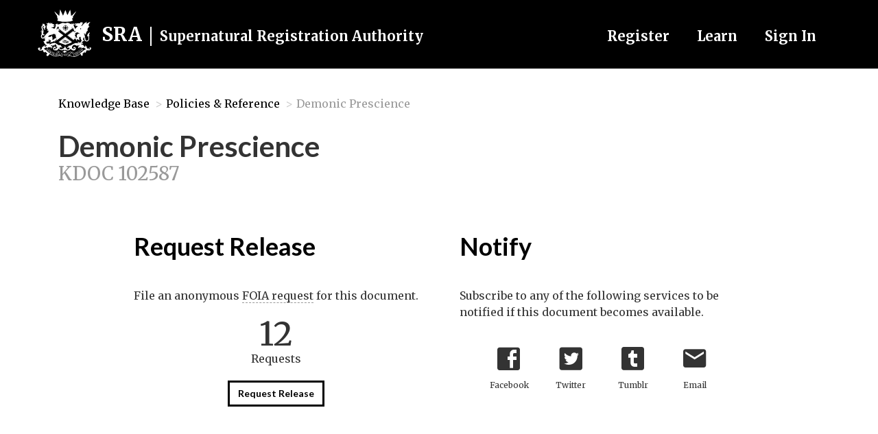

--- FILE ---
content_type: text/html; charset=UTF-8
request_url: https://supernaturalregistration.org/learn/reference/demonic-prescience/
body_size: 9121
content:
<!DOCTYPE html>
<html lang="en">
<head>
  <!-- SiteGround Migration Complete -->
  <meta charset="utf-8">
  <meta http-equiv="X-UA-Compatible" content="IE=edge">
  <meta name="viewport" content="width=device-width, initial-scale=1.0">

  <title>Demonic Prescience - Supernatural Registration Authority</title>
  <meta name="description" content="">

  <style>@import url(//fonts.googleapis.com/css?family=Lato:300,400,700,900,400italic,700italic);</style>
  <style>@import url(//fonts.googleapis.com/css?family=Merriweather:400,700,400italic,700italic);</style>
  <link rel="stylesheet" href="/assets/bootstrap/css/bootstrap.min.css">
  <link rel="stylesheet" href="/assets/bootstrap-datetimepicker/css/bootstrap-datetimepicker.min.css">
  <link rel="stylesheet" href="/assets/sra2.css">
  <link rel="stylesheet" href="/assets/icons/flaticon.css">

  <script src="/assets/jquery/jquery-1.11.1.min.js"></script>
  <script src="/assets/validation/jquery.validate.min.js"></script>
  <script src="/assets/bootstrap/js/bootstrap.min.js"></script>
  <script src="/assets/moment/moment.min.js"></script>
  <script src="/assets/bootstrap-datetimepicker/js/bootstrap-datetimepicker.min.js"></script>

  <script src="/assets/sra.js"></script>

  <!-- HTML5 shim and Respond.js IE8 support of HTML5 elements and media queries -->
  <!--[if lt IE 9]>
    <script src="https://oss.maxcdn.com/libs/html5shiv/3.7.0/html5shiv.js"></script>
    <script src="https://oss.maxcdn.com/libs/respond.js/1.3.0/respond.min.js"></script>
  <![endif]-->

	<script type="text/javascript">
	  var _gaq = _gaq || [];
	  _gaq.push(['_setAccount', 'UA-2336331-12']);
	  _gaq.push(['_trackPageview']);

	  (function() {
		var ga = document.createElement('script'); ga.type = 'text/javascript'; ga.async = true;
		ga.src = ('https:' == document.location.protocol ? 'https://ssl' : 'http://www') + '.google-analytics.com/ga.js';
		var s = document.getElementsByTagName('script')[0]; s.parentNode.insertBefore(ga, s);
	  })();
	</script>

</head>
<body>

<script>
  window.fbAsyncInit = function() {
    FB.init({
      appId      : '1537871606445150',
      xfbml      : true,
      version    : 'v2.1'
    });
  };

  (function(d, s, id){
     var js, fjs = d.getElementsByTagName(s)[0];
     if (d.getElementById(id)) {return;}
     js = d.createElement(s); js.id = id;
     js.src = "//connect.facebook.net/en_US/sdk.js";
     fjs.parentNode.insertBefore(js, fjs);
   }(document, 'script', 'facebook-jssdk'));
</script>
<script>!function(d,s,id){var js,fjs=d.getElementsByTagName(s)[0],p=/^http:/.test(d.location)?'http':'https';if(!d.getElementById(id)){js=d.createElement(s);js.id=id;js.src=p+'://platform.twitter.com/widgets.js';fjs.parentNode.insertBefore(js,fjs);}}(document, 'script', 'twitter-wjs');</script>
<div id="fb-root"></div>
<header id="top" class="col-xs-12">

  <nav class="navbar navbar-default" role="navigation">
    <div class="container">

      <div class="navbar-header">
        <button type="button" class="navbar-toggle" data-toggle="collapse" data-target="#header-navbar">
          <span class="sr-only">Toggle navigation</span>
          <span class="icon-bar"></span>
          <span class="icon-bar"></span>
          <span class="icon-bar"></span>
        </button>
        <a class="navbar-brand" href="/" title="Supernatural Registration Authority">SRA <span>Supernatural Registration Authority</span></a>
      </div>

      <div class="collapse navbar-collapse" id="header-navbar">

        <ul class="nav navbar-nav navbar-right">
          <li><a href="/#entity">Register</a></li>
          <li><a href="/learn/">Learn</a></li>
                                <li><a href="/account/">Sign In</a></li>
                  </ul>
      </div><!-- /.navbar-collapse -->

    </div><!-- /.container -->

  </nav>


  
  </header>

<div id="view" class="container section">

<div class="col-xs-12">

  <ol class="breadcrumb">
	<li><a href="/learn/">Knowledge Base</a></li>
	
	    <li><a href="/learn/reference/">Policies &amp; Reference</a></li>
  	<li>Demonic Prescience</li>	
	</ol>
<div class="page-header">
  <h1>Demonic Prescience <small>KDOC 102587</small></h1>
</div>

<div class="row">
  <div class="col-sm-offset-1 col-sm-10 col-md-offset-1 col-md-10">
    
    <div class="row">
    
      <div class="col-lg-6 col-md-6 col-sm-12 col-xs-12" >
        <div class="panel panel-white">
          <div class="panel-heading">
            <h2>Request Release</h2>
          </div>

          <div class="panel-body">			
            <p>File an anonymous <span class="popthis" data-container="body" data-toggle="popover" data-placement="top" data-content="The SRA honors Freedom Of Information Act requests where possible, and when the release of such information will not place SRA agents or the human populace in danger.">FOIA request</span> for this document.</p>
              
              <div class="request-block">
                <p>12</p>
                <p>Requests</p>
                                
                  <form method="post" action="./">
                    <button class="btn">Request Release</button>
                    <input type="hidden" name="request_article_id" value="79" />
                  </form>
                              </div>
          </div>
        </div>
      </div>
    
      <div class="col-lg-6 col-md-6 col-sm-12 col-xs-12">
        <div class="panel panel-white">
          <div class="panel-heading">
            <h2>Notify</h2>
          </div>

          <div class="panel-body">			
            <p>Subscribe to any of the following services to be notified if this document becomes available.</p>
              <ul class="social-list">
                <li><a href="https://www.facebook.com/pages/Supernatural-Registration-Authority/679426302154159"><span class="flaticon-facebook56"></span> Facebook</a></li>
                <li><a href="https://twitter.com/supernaturalreg"><span class="flaticon-twitter47"></span> Twitter</a></li>
                <li><a href="http://blog.supernaturalregistration.org/"><span class="flaticon-tumblr22"></span> Tumblr</a></li>
                <li><a href="http://supernaturalregistration.us6.list-manage1.com/subscribe?u=f52bd6248f073059d0580908c&id=da99475a21"><span class="flaticon-write20"></span> Email</a></li>
              </ul>
          </div>
        </div>
      </div>
    
    </div>
    
  </div>
</div>  
</div>
	
</div>


<div id="evergreen" class="section">

  <div class="jumbotron">
    <div class="container">
      <div class="col-xs-12">
        <h2>Learn more about your identity and responsibilities by reading these <a title="SRA Knowledge Base" href="/learn/">SRA Knowledge Base</a> documents.</h2>
      </div>
    </div>
  </div>

  <div class="container">
    <div class="row">
    <div class="col-xs-12 col-sm-6 col-lg-4"><div class="panel panel-white panel-thumbnail"><div class="panel-body"><a class="article-thumbnail" style="background-color:#222; background-image: url(/assets/article-images/zombie.jpg);" href="/learn/entities/zombies/"></a><h3>Zombies</h3><p>Homo renatus</p><a class="btn btn-primary" href="/learn/entities/zombies/">Learn More&hellip;</a></div></div></div><div class="col-xs-12 col-sm-6 col-lg-4"><div class="panel panel-white panel-thumbnail"><div class="panel-body"><a class="article-thumbnail" style="background-color:#444; background-image: url(/assets/article-images/demon.jpg);" href="/learn/entities/demons/"></a><h3>Demons</h3><p>REDACTED</p><a class="btn btn-primary" href="/learn/entities/demons/">Learn More&hellip;</a></div></div></div><div class="col-xs-12 col-sm-6 col-lg-4"><div class="panel panel-white panel-thumbnail"><div class="panel-body"><div class="quote"><div class="quote-text">The SRA reconnected me with my great great great grandchildren.</div><div class="quote-attribution">&mdash; Eliza Crane, <a href="/learn/entities/ghosts/">Ghost</a></div></div><a class="btn btn-primary" style="display:none;" href="/learn///">Learn More&hellip;</a></div></div></div>    </div>
  </div>

</div>
<div class="container section">
  <footer id="bottom" class="col-xs-12">	
    <nav class="navbar" role="navigation">

        <div class="navbar-collapse">
          <ul class="nav navbar-nav">
            <li><a href="/index/">Entities</a></li>
            <li><a href="/about/">About</a></li>
            <li><a href="/contact/">Contact</a></li>
            <li><a href="/terms/">Terms</a></li>
            <li><a href="http://blog.supernaturalregistration.org/">Blog</a></li>
            <li><a href="https://twitter.com/supernaturalreg">Twitter</a></li>
            <li><a href="http://supernaturalregistration.us6.list-manage1.com/subscribe?u=f52bd6248f073059d0580908c&id=da99475a21">Email List</a></li>
          </ul>
          
          <div class="navbar-right">
            <div class="fb-like" data-href="https://www.facebook.com/pages/Supernatural-Registration-Authority/679426302154159" data-layout="button_count" data-width="350" data-action="like" data-show-faces="false" data-share="true"></div>
          </div>
        </div>

    </nav>
  </footer>
</div>

</body>
</html>

--- FILE ---
content_type: text/css
request_url: https://supernaturalregistration.org/assets/sra2.css
body_size: 9798
content:
.alert{border-radius:0;margin:0;padding:20px;font-size:18px;font-weight:bold;color:#fff}.alert-warning{background-color:#F80;border-color:#F05800}.alert-success{background-color:#77B300;border-color:#809A00}.breadcrumb{padding:0;background-color:transparent;border-radius:0;position:absolute;top:-10px}.breadcrumb>li{font-family:'Merriweather',Georgia,serif;color:#999;font-size:16px}.breadcrumb>li a{color:#000}.breadcrumb>li.active{font-weight:bold}.breadcrumb>li.active a{text-decoration:none}.breadcrumb>li+li:before{content:"\003e"}.btn{border-radius:0;background-color:#fff;border:3px solid #000;color:#000;font-weight:bold;font-family:'Lato',Helvetica,Arial,sans-serif;text-decoration:none}.btn.btn-invert{background-color:transparent;border:3px solid #fff;color:#fff}.btn:hover,.btn:focus,.btn:active,.btn.active,.open .dropdown-toggle.btn{background-color:#000;color:#fff;border-color:#000}.close{color:#fff;opacity:1}.section{margin-bottom:60px}#view{padding-top:150px}.home #view{padding:50px 0 0 0;width:100%}.container .jumbotron{border-radius:0}.jumbotron.home-banner{padding-top:100px;padding-bottom:100px;background-size:cover;background-position:center;background-repeat:no-repeat}.jumbotron.home-banner h1{font-weight:900;font-size:64px;line-height:1.2em;margin-bottom:30px}@media (min-width:768px){.home #view{padding-top:100px}.jumbotron.home-banner h1{font-size:96px}}#paymentBlock h3{border-bottom:3px solid #000;padding-bottom:10px}#paymentBlock h1{color:#45bf40}#paymentBlock p{color:#999;font-size:12px;margin-bottom:50px}ul.social-list{list-style:none;margin:0;padding:0;text-align:center}ul.social-list li{display:inline-block;text-align:center;width:21%;padding:2%;font-size:12px}ul.social-list li span{display:block;font-size:40px}ul.social-list li a{text-decoration:none}#article-footer{border-top:3px solid #000;margin:40px -15px 0 -15px;padding:40px 0 0 0}#article-footer>div{text-align:center}#article-footer a.btn{margin:0 10px}#share-article h4{display:inline-block}#share-article h4 div{display:inline-block}#evergreen .jumbotron{margin-bottom:55px}footer#bottom{border-top:4px solid #000;padding-left:0;padding-right:0}footer#bottom .navbar-collapse{padding-left:0;padding-right:0}footer#bottom .navbar-collapse .nav>li{font-family:'Merriweather',Georgia,serif}footer#bottom .navbar-collapse .nav>li>a{padding:10px 32px;color:#999}footer#bottom .navbar-collapse .nav>li>a:focus{background-color:initial}@media (min-width:768px){footer#bottom .navbar-collapse .nav>li{padding:10px 18px}footer#bottom .navbar-collapse .nav>li:first-child{padding-left:0}footer#bottom .navbar-collapse .nav>li>a{padding:0}footer#bottom .navbar-collapse .nav>li>a:hover{background-color:initial;text-decoration:underline}}#bottom .navbar-right{position:relative;top:9px}.form-control,select{-webkit-border-radius:0;-moz-border-radius:0;border-radius:0;border:3px solid #000;font-size:16px;height:44px;padding:10px;background:rgba(0,0,0,0.035);color:#000;font-family:'Lato',Helvetica,Arial,sans-serif}.form-control:focus{border-color:#999;outline:0;box-shadow:none}.form-control.error{border-color:#b01}label{font-size:16px;text-transform:lowercase;font-family:'Lato',Helvetica,Arial,sans-serif}label.error{color:#b01}.req{color:#b01}header#top{padding:0;z-index:100}header#top .navbar{background:#000;border:none;border-radius:0;top:0;margin-bottom:0}header#top .navbar.faded{background:rgba(0,0,0,0.8)}header#top .navbar .container{height:50px;background-image:url(images/crest-white.svg);background-repeat:no-repeat;background-position:9px}header#top .navbar .navbar-brand,header#top .navbar .navbar-nav>li{position:relative;top:2px;font-weight:700;-webkit-font-smoothing:antialiased;color:#fff}header#top .navbar .navbar-brand span,header#top .navbar .navbar-nav>li span{font-size:20px;line-height:28px;border-left:2px solid #fff;padding-left:12px;margin-left:5px;display:inline-block}header#top .navbar .navbar-brand a,header#top .navbar .navbar-nav>li a{color:#fff;padding-left:20px;padding-right:20px;font-size:20px;line-height:28px}header#top .navbar .navbar-brand a:hover,header#top .navbar .navbar-nav>li a:hover{text-decoration:underline}header#top .navbar .navbar-brand{font-size:28px;left:50px}@media (max-width:767px){header#top .navbar-collapse{background:rgba(0,0,0,0.85);border-top:0}}@media (min-width:768px){header#top .navbar .container{height:100px;background-size:80px;background-position:0 10px}header#top .navbar .navbar-brand,header#top .navbar .navbar-nav>li{top:24px}}@media (min-width:769px) and (max-width:991px){header#top .navbar .navbar-brand{top:25px;left:90px}}@media (min-width:992px){header#top .navbar .navbar-brand{left:78px}}@media (max-width:1199px){header#top .navbar .navbar-brand span{display:none}}.article-thumbnail{width:100%;padding:40%;display:block;background-color:#000;background-size:cover;background-repeat:no-repeat;background-position:0 15%;position:relative}.article-thumbnail span{position:absolute;font-size:72px;color:#fff;top:50%;left:50%;-webkit-transform:translate(-50%, -50%);-moz-transform:translate(-50%, -50%);-ms-transform:translate(-50%, -50%);-o-transform:translate(-50%, -50%);transform:translate(-50%, -50%)}.article-icon{height:200px;display:block;position:relative}.article-icon span{position:absolute;font-size:72px;color:#fff;top:50%;left:50%;-webkit-transform:translate(-50%, -50%);-moz-transform:translate(-50%, -50%);-ms-transform:translate(-50%, -50%);-o-transform:translate(-50%, -50%);transform:translate(-50%, -50%)}.article-image{margin-bottom:40px}.article-image div{height:100%}.option-image{width:100%;height:250px;display:block;background-color:#000;background-size:cover;background-repeat:no-repeat;background-position:0 15%;position:relative}#basicModal .modal-dialog,#premiumModal .modal-dialog{width:450px}#basicModal .modal-dialog .modal-content,#premiumModal .modal-dialog .modal-content{border-radius:0}.panel{box-shadow:none;border-radius:0}.panel .panel-heading{border:none;border-radius:0;padding-bottom:15px}.panel.panel-default,.panel.panel-black{border:4px solid #000}.panel.panel-default .panel-heading,.panel.panel-black .panel-heading{color:#fff;background-color:#000}.panel.panel-white{border:0}.panel.panel-thumbnail{border:0}.panel.panel-thumbnail .panel-body{padding:0;text-align:center}.panel.panel-thumbnail .panel-body p{min-height:60px}@media (max-width:767px){.panel.panel-thumbnail .panel-body p{min-height:30px;margin-bottom:5px}}.option .panel .panel-heading{background:#000;padding:15px}.option .panel .panel-heading .panel-title{color:#fff;font-size:28px}.option .panel .option-bg{background-size:cover;background-repeat:no-repeat;background-position:center 78%;position:relative}.option .panel .option-image{text-align:center;background:rgba(0,0,0,0.65)}.option .panel .option-image a.btn,.option .panel .option-image span.btn{position:relative;border-color:#fff;color:#fff;background:transparent;top:50%;transform:translate(0, -50%)}.option .panel .option-image a.btn:hover,.option .panel .option-image span.btn:hover,.option .panel .option-image a.btn:focus,.option .panel .option-image span.btn:focus{color:#000;background:#fff}.option .panel .panel-body{padding:0}.option .panel .panel-body .option-properties{padding:20px 0}.option .panel .panel-body .option-properties .col-sm-7{text-align:left}.option .panel .panel-body .option-properties .col-sm-5{text-align:right}@media (max-width:767px){.option .panel .panel-body .option-properties .col-sm-7,.option .panel .panel-body .option-properties .col-sm-5{text-align:center}}.list-group-item{border:0}.table{font-family:'Lato',Helvetica,Arial,sans-serif;border-top:3px solid #000}.table>tbody>tr>td,.table>tbody>tr>th{border-top:0;padding-left:0;font-size:18px}.table>tbody>tr:first-child>td,.table>tbody>tr:first-child>th{padding-top:16px;line-height:1em}.nav-tabs{border-bottom:4px solid #000}.nav-tabs>li{margin-bottom:-4px;font-family:'Lato',Helvetica,Arial,sans-serif;font-weight:bold}.nav-tabs>li>a{border-radius:0;border-width:4px}.nav-tabs>li>a:hover,.nav-tabs>li>a:focus{color:#fff;background-color:#000;border:4px solid #000;border-bottom:0}.nav-tabs>li.active>a,.nav-tabs>li.active>a:hover,.nav-tabs>li.active>a:focus{color:#fff;background-color:#000;border:4px solid #000;border-bottom:0}body{font-family:'Merriweather',Georgia,serif}h1,h2,h3,h4{font-weight:bold;font-family:'Lato',Helvetica,Arial,sans-serif}h1{font-size:42px}h1 small{display:block;line-height:1.25em;font-family:'Merriweather',Georgia,serif}h2{font-size:36px;color:#000}h4{font-size:20px}a{color:inherit}a:hover,a:focus{color:#b01;outline:none}h1>a,h2>a,h3>a,p>a,small>a{text-decoration:underline}.page-header{margin:40px 0;border-bottom:0;padding-bottom:0}.quote{margin:0;display:inline-block;width:100%;padding:40%;position:relative;margin-bottom:120px}.quote>.quote-text{position:absolute;top:50%;left:0;transform:translate(0, -50%);font-size:28px}.quote>.quote-attribution{position:absolute;left:0;bottom:-50px;font-size:24px;font-weight:bold;font-family:'Lato',Helvetica,Arial,sans-serif;width:100%}@media (max-width:767px){.quote{margin-bottom:100px}.quote>.quote-text{font-size:20px}.quote>.quote-attribution{bottom:-30px;font-size:16px}}.sans{font-family:'Lato',Helvetica,Arial,sans-serif}p.record-sort{text-align:right;position:relative;top:6px;top:12px;height:40px}span.popthis{cursor:pointer;border-bottom:1px dashed #999}span.popthis span{border-bottom:0}div.request-block{text-align:center}div.request-block p:first-child{font-size:48px;line-height:1em;margin:0}.option-price{font-size:42px;line-height:48px;font-weight:bold;font-family:'Lato',Helvetica,Arial,sans-serif}@media (max-width:450px){.option-price{position:initial;width:100%;margin-bottom:15px !important}.option-price label{width:initial}}dl{margin:20px 0 40px}dl dt{font-size:18px}p{font-size:16px;line-height:1.5em;margin-bottom:1.25em}.red{color:#b01}.grey{color:#999}.black{color:#000}

--- FILE ---
content_type: text/css
request_url: https://supernaturalregistration.org/assets/icons/flaticon.css
body_size: 14458
content:
@font-face {
	font-family: "Flaticon";
	src: url("flaticon.eot");
	src: url("flaticon.eot#iefix") format("embedded-opentype"),
	url("flaticon.woff") format("woff"),
	url("flaticon.ttf") format("truetype"),
	url("flaticon.svg") format("svg");
	font-weight: normal;
	font-style: normal;
}
[class^="flaticon-"]:before, [class*=" flaticon-"]:before,
[class^="flaticon-"]:after, [class*=" flaticon-"]:after {   
	font-family: Flaticon;
  font-style: normal;
}.flaticon-add179:before {
	content: "\e000";
}
.flaticon-add180:before {
	content: "\e001";
}
.flaticon-add181:before {
	content: "\e002";
}
.flaticon-add182:before {
	content: "\e003";
}
.flaticon-add183:before {
	content: "\e004";
}
.flaticon-add184:before {
	content: "\e005";
}
.flaticon-adjust6:before {
	content: "\e006";
}
.flaticon-airplane106:before {
	content: "\e007";
}
.flaticon-android11:before {
	content: "\e008";
}
.flaticon-attachment19:before {
	content: "\e009";
}
.flaticon-auto1:before {
	content: "\e00a";
}
.flaticon-automatic2:before {
	content: "\e00b";
}
.flaticon-back57:before {
	content: "\e00c";
}
.flaticon-bed24:before {
	content: "\e00d";
}
.flaticon-birthday20:before {
	content: "\e00e";
}
.flaticon-black394:before {
	content: "\e00f";
}
.flaticon-black395:before {
	content: "\e010";
}
.flaticon-black396:before {
	content: "\e011";
}
.flaticon-black397:before {
	content: "\e012";
}
.flaticon-black398:before {
	content: "\e013";
}
.flaticon-blank30:before {
	content: "\e014";
}
.flaticon-blogger12:before {
	content: "\e015";
}
.flaticon-bluetooth21:before {
	content: "\e016";
}
.flaticon-bluetooth22:before {
	content: "\e017";
}
.flaticon-bluetooth23:before {
	content: "\e018";
}
.flaticon-bookmark45:before {
	content: "\e019";
}
.flaticon-bookmark46:before {
	content: "\e01a";
}
.flaticon-bookmark47:before {
	content: "\e01b";
}
.flaticon-briefcase49:before {
	content: "\e01c";
}
.flaticon-brightness10:before {
	content: "\e01d";
}
.flaticon-brochure6:before {
	content: "\e01e";
}
.flaticon-bug18:before {
	content: "\e01f";
}
.flaticon-burn9:before {
	content: "\e020";
}
.flaticon-call47:before {
	content: "\e021";
}
.flaticon-camera59:before {
	content: "\e022";
}
.flaticon-camera60:before {
	content: "\e023";
}
.flaticon-cancel19:before {
	content: "\e024";
}
.flaticon-caps1:before {
	content: "\e025";
}
.flaticon-caps:before {
	content: "\e026";
}
.flaticon-car145:before {
	content: "\e027";
}
.flaticon-car146:before {
	content: "\e028";
}
.flaticon-car147:before {
	content: "\e029";
}
.flaticon-cell10:before {
	content: "\e02a";
}
.flaticon-cell11:before {
	content: "\e02b";
}
.flaticon-chat75:before {
	content: "\e02c";
}
.flaticon-chat76:before {
	content: "\e02d";
}
.flaticon-check51:before {
	content: "\e02e";
}
.flaticon-check52:before {
	content: "\e02f";
}
.flaticon-chemistry17:before {
	content: "\e030";
}
.flaticon-circle107:before {
	content: "\e031";
}
.flaticon-circle108:before {
	content: "\e032";
}
.flaticon-circumference:before {
	content: "\e033";
}
.flaticon-city24:before {
	content: "\e034";
}
.flaticon-clear5:before {
	content: "\e035";
}
.flaticon-clipboard99:before {
	content: "\e036";
}
.flaticon-closed64:before {
	content: "\e037";
}
.flaticon-cloud302:before {
	content: "\e038";
}
.flaticon-cloud303:before {
	content: "\e039";
}
.flaticon-cloud304:before {
	content: "\e03a";
}
.flaticon-cloud305:before {
	content: "\e03b";
}
.flaticon-compass106:before {
	content: "\e03c";
}
.flaticon-connection21:before {
	content: "\e03d";
}
.flaticon-copy31:before {
	content: "\e03e";
}
.flaticon-create2:before {
	content: "\e03f";
}
.flaticon-create3:before {
	content: "\e040";
}
.flaticon-credit98:before {
	content: "\e041";
}
.flaticon-crop13:before {
	content: "\e042";
}
.flaticon-cut23:before {
	content: "\e043";
}
.flaticon-device4:before {
	content: "\e044";
}
.flaticon-disc30:before {
	content: "\e045";
}
.flaticon-do10:before {
	content: "\e046";
}
.flaticon-double126:before {
	content: "\e047";
}
.flaticon-download162:before {
	content: "\e048";
}
.flaticon-download164:before {
	content: "\e049";
}
.flaticon-download166:before {
	content: "\e04a";
}
.flaticon-downwards:before {
	content: "\e04b";
}
.flaticon-drafts:before {
	content: "\e04c";
}
.flaticon-drop25:before {
	content: "\e04d";
}
.flaticon-earth205:before {
	content: "\e04e";
}
.flaticon-emoticon117:before {
	content: "\e04f";
}
.flaticon-enter5:before {
	content: "\e050";
}
.flaticon-expand38:before {
	content: "\e051";
}
.flaticon-expand39:before {
	content: "\e052";
}
.flaticon-facebook56:before {
	content: "\e053";
}
.flaticon-fast46:before {
	content: "\e054";
}
.flaticon-favorite21:before {
	content: "\e055";
}
.flaticon-favorite22:before {
	content: "\e056";
}
.flaticon-filled13:before {
	content: "\e057";
}
.flaticon-filter20:before {
	content: "\e058";
}
.flaticon-flash25:before {
	content: "\e059";
}
.flaticon-flash26:before {
	content: "\e05a";
}
.flaticon-forward18:before {
	content: "\e05b";
}
.flaticon-framed1:before {
	content: "\e05c";
}
.flaticon-front15:before {
	content: "\e05d";
}
.flaticon-front16:before {
	content: "\e05e";
}
.flaticon-full46:before {
	content: "\e05f";
}
.flaticon-gamepad3:before {
	content: "\e060";
}
.flaticon-gamepad4:before {
	content: "\e061";
}
.flaticon-get:before {
	content: "\e062";
}
.flaticon-gmail3:before {
	content: "\e063";
}
.flaticon-go10:before {
	content: "\e064";
}
.flaticon-good4:before {
	content: "\e065";
}
.flaticon-google117:before {
	content: "\e066";
}
.flaticon-google118:before {
	content: "\e067";
}
.flaticon-google119:before {
	content: "\e068";
}
.flaticon-google120:before {
	content: "\e069";
}
.flaticon-google121:before {
	content: "\e06a";
}
.flaticon-google122:before {
	content: "\e06b";
}
.flaticon-google123:before {
	content: "\e06c";
}
.flaticon-google124:before {
	content: "\e06d";
}
.flaticon-google125:before {
	content: "\e06e";
}
.flaticon-google126:before {
	content: "\e06f";
}
.flaticon-google127:before {
	content: "\e070";
}
.flaticon-google128:before {
	content: "\e071";
}
.flaticon-google129:before {
	content: "\e072";
}
.flaticon-gps25:before {
	content: "\e073";
}
.flaticon-gps26:before {
	content: "\e074";
}
.flaticon-gps27:before {
	content: "\e075";
}
.flaticon-graduate32:before {
	content: "\e076";
}
.flaticon-hangouts:before {
	content: "\e077";
}
.flaticon-headset11:before {
	content: "\e078";
}
.flaticon-headset12:before {
	content: "\e079";
}
.flaticon-help18:before {
	content: "\e07a";
}
.flaticon-hide3:before {
	content: "\e07b";
}
.flaticon-high20:before {
	content: "\e07c";
}
.flaticon-high21:before {
	content: "\e07d";
}
.flaticon-high22:before {
	content: "\e07e";
}
.flaticon-home149:before {
	content: "\e07f";
}
.flaticon-horizontal39:before {
	content: "\e080";
}
.flaticon-https:before {
	content: "\e081";
}
.flaticon-import:before {
	content: "\e082";
}
.flaticon-insert4:before {
	content: "\e083";
}
.flaticon-keyboard53:before {
	content: "\e084";
}
.flaticon-keyboard54:before {
	content: "\e085";
}
.flaticon-label31:before {
	content: "\e086";
}
.flaticon-landscape10:before {
	content: "\e087";
}
.flaticon-laptop117:before {
	content: "\e088";
}
.flaticon-left216:before {
	content: "\e089";
}
.flaticon-left217:before {
	content: "\e08a";
}
.flaticon-link60:before {
	content: "\e08b";
}
.flaticon-list88:before {
	content: "\e08c";
}
.flaticon-list89:before {
	content: "\e08d";
}
.flaticon-location41:before {
	content: "\e08e";
}
.flaticon-locked57:before {
	content: "\e08f";
}
.flaticon-low34:before {
	content: "\e090";
}
.flaticon-magic20:before {
	content: "\e091";
}
.flaticon-man459:before {
	content: "\e092";
}
.flaticon-man460:before {
	content: "\e093";
}
.flaticon-map102:before {
	content: "\e094";
}
.flaticon-mark1:before {
	content: "\e095";
}
.flaticon-mark2:before {
	content: "\e096";
}
.flaticon-medium5:before {
	content: "\e097";
}
.flaticon-memory1:before {
	content: "\e098";
}
.flaticon-menu55:before {
	content: "\e099";
}
.flaticon-merge:before {
	content: "\e09a";
}
.flaticon-microphone84:before {
	content: "\e09b";
}
.flaticon-microphone85:before {
	content: "\e09c";
}
.flaticon-microsoft7:before {
	content: "\e09d";
}
.flaticon-microsoft8:before {
	content: "\e09e";
}
.flaticon-mountains14:before {
	content: "\e09f";
}
.flaticon-new102:before {
	content: "\e0a0";
}
.flaticon-nfc1:before {
	content: "\e0a1";
}
.flaticon-notifications1:before {
	content: "\e0a2";
}
.flaticon-notifications:before {
	content: "\e0a3";
}
.flaticon-panoramic1:before {
	content: "\e0a4";
}
.flaticon-parking14:before {
	content: "\e0a5";
}
.flaticon-person325:before {
	content: "\e0a6";
}
.flaticon-phone370:before {
	content: "\e0a7";
}
.flaticon-phone371:before {
	content: "\e0a8";
}
.flaticon-phone372:before {
	content: "\e0a9";
}
.flaticon-phone373:before {
	content: "\e0aa";
}
.flaticon-phone374:before {
	content: "\e0ab";
}
.flaticon-photo210:before {
	content: "\e0ac";
}
.flaticon-photographic1:before {
	content: "\e0ad";
}
.flaticon-pinterest33:before {
	content: "\e0ae";
}
.flaticon-play105:before {
	content: "\e0af";
}
.flaticon-play106:before {
	content: "\e0b0";
}
.flaticon-play107:before {
	content: "\e0b1";
}
.flaticon-plus80:before {
	content: "\e0b2";
}
.flaticon-poll:before {
	content: "\e0b3";
}
.flaticon-power106:before {
	content: "\e0b4";
}
.flaticon-previous14:before {
	content: "\e0b5";
}
.flaticon-progress10:before {
	content: "\e0b6";
}
.flaticon-public10:before {
	content: "\e0b7";
}
.flaticon-public11:before {
	content: "\e0b8";
}
.flaticon-public9:before {
	content: "\e0b9";
}
.flaticon-puzzle37:before {
	content: "\e0ba";
}
.flaticon-rate:before {
	content: "\e0bb";
}
.flaticon-read5:before {
	content: "\e0bc";
}
.flaticon-receipt9:before {
	content: "\e0bd";
}
.flaticon-record9:before {
	content: "\e0be";
}
.flaticon-refresh55:before {
	content: "\e0bf";
}
.flaticon-reminder6:before {
	content: "\e0c0";
}
.flaticon-replay4:before {
	content: "\e0c1";
}
.flaticon-reply18:before {
	content: "\e0c2";
}
.flaticon-right237:before {
	content: "\e0c3";
}
.flaticon-ring24:before {
	content: "\e0c4";
}
.flaticon-rotate11:before {
	content: "\e0c5";
}
.flaticon-rotate12:before {
	content: "\e0c6";
}
.flaticon-round50:before {
	content: "\e0c7";
}
.flaticon-rounded54:before {
	content: "\e0c8";
}
.flaticon-rounded55:before {
	content: "\e0c9";
}
.flaticon-rounded56:before {
	content: "\e0ca";
}
.flaticon-rounded57:before {
	content: "\e0cb";
}
.flaticon-rounded58:before {
	content: "\e0cc";
}
.flaticon-rounded59:before {
	content: "\e0cd";
}
.flaticon-rounded60:before {
	content: "\e0ce";
}
.flaticon-rubbish:before {
	content: "\e0cf";
}
.flaticon-save20:before {
	content: "\e0d0";
}
.flaticon-schedule2:before {
	content: "\e0d1";
}
.flaticon-screen44:before {
	content: "\e0d2";
}
.flaticon-screen45:before {
	content: "\e0d3";
}
.flaticon-screen46:before {
	content: "\e0d4";
}
.flaticon-sd7:before {
	content: "\e0d5";
}
.flaticon-sd8:before {
	content: "\e0d6";
}
.flaticon-searching41:before {
	content: "\e0d7";
}
.flaticon-select3:before {
	content: "\e0d8";
}
.flaticon-select4:before {
	content: "\e0d9";
}
.flaticon-send12:before {
	content: "\e0da";
}
.flaticon-send13:before {
	content: "\e0db";
}
.flaticon-send14:before {
	content: "\e0dc";
}
.flaticon-set5:before {
	content: "\e0dd";
}
.flaticon-set6:before {
	content: "\e0de";
}
.flaticon-share39:before {
	content: "\e0df";
}
.flaticon-shared1:before {
	content: "\e0e0";
}
.flaticon-shining2:before {
	content: "\e0e1";
}
.flaticon-shining3:before {
	content: "\e0e2";
}
.flaticon-shopping231:before {
	content: "\e0e3";
}
.flaticon-shopping232:before {
	content: "\e0e4";
}
.flaticon-show4:before {
	content: "\e0e5";
}
.flaticon-show5:before {
	content: "\e0e6";
}
.flaticon-show6:before {
	content: "\e0e7";
}
.flaticon-show7:before {
	content: "\e0e8";
}
.flaticon-smartphone19:before {
	content: "\e0e9";
}
.flaticon-smartphone20:before {
	content: "\e0ea";
}
.flaticon-sms5:before {
	content: "\e0eb";
}
.flaticon-sms6:before {
	content: "\e0ec";
}
.flaticon-speech108:before {
	content: "\e0ed";
}
.flaticon-split4:before {
	content: "\e0ee";
}
.flaticon-square181:before {
	content: "\e0ef";
}
.flaticon-stop46:before {
	content: "\e0f0";
}
.flaticon-switch27:before {
	content: "\e0f1";
}
.flaticon-switch28:before {
	content: "\e0f2";
}
.flaticon-switch29:before {
	content: "\e0f3";
}
.flaticon-synchronization3:before {
	content: "\e0f4";
}
.flaticon-synchronization4:before {
	content: "\e0f5";
}
.flaticon-synchronization5:before {
	content: "\e0f6";
}
.flaticon-tab3:before {
	content: "\e0f7";
}
.flaticon-telephone105:before {
	content: "\e0f8";
}
.flaticon-three168:before {
	content: "\e0f9";
}
.flaticon-three170:before {
	content: "\e0fa";
}
.flaticon-thumb53:before {
	content: "\e0fb";
}
.flaticon-thumb54:before {
	content: "\e0fc";
}
.flaticon-timelapse:before {
	content: "\e0fd";
}
.flaticon-traffic21:before {
	content: "\e0fe";
}
.flaticon-tumblr22:before {
	content: "\e0ff";
}
.flaticon-turn17:before {
	content: "\e100";
}
.flaticon-turn18:before {
	content: "\e101";
}
.flaticon-turn19:before {
	content: "\e102";
}
.flaticon-turn20:before {
	content: "\e103";
}
.flaticon-turn21:before {
	content: "\e104";
}
.flaticon-turn22:before {
	content: "\e105";
}
.flaticon-twitter47:before {
	content: "\e106";
}
.flaticon-two375:before {
	content: "\e107";
}
.flaticon-two385:before {
	content: "\e108";
}
.flaticon-two393:before {
	content: "\e109";
}
.flaticon-underline6:before {
	content: "\e10a";
}
.flaticon-underline7:before {
	content: "\e10b";
}
.flaticon-undo19:before {
	content: "\e10c";
}
.flaticon-up176:before {
	content: "\e10d";
}
.flaticon-upload119:before {
	content: "\e10e";
}
.flaticon-upload120:before {
	content: "\e10f";
}
.flaticon-usb33:before {
	content: "\e110";
}
.flaticon-users25:before {
	content: "\e111";
}
.flaticon-verification24:before {
	content: "\e112";
}
.flaticon-videocall:before {
	content: "\e113";
}
.flaticon-view12:before {
	content: "\e114";
}
.flaticon-visibility1:before {
	content: "\e115";
}
.flaticon-voice32:before {
	content: "\e116";
}
.flaticon-volume47:before {
	content: "\e117";
}
.flaticon-volume49:before {
	content: "\e118";
}
.flaticon-volume50:before {
	content: "\e119";
}
.flaticon-volume51:before {
	content: "\e11a";
}
.flaticon-watch16:before {
	content: "\e11b";
}
.flaticon-web37:before {
	content: "\e11c";
}
.flaticon-website12:before {
	content: "\e11d";
}
.flaticon-window57:before {
	content: "\e11e";
}
.flaticon-work3:before {
	content: "\e11f";
}
.flaticon-write20:before {
	content: "\e120";
}
.flaticon-youtube35:before {
	content: "\e121";
}


--- FILE ---
content_type: image/svg+xml
request_url: https://supernaturalregistration.org/assets/images/crest-white.svg
body_size: 78993
content:
<?xml version="1.0" encoding="utf-8"?>
<!-- Generator: Adobe Illustrator 16.0.0, SVG Export Plug-In . SVG Version: 6.00 Build 0)  -->
<!DOCTYPE svg PUBLIC "-//W3C//DTD SVG 1.1//EN" "http://www.w3.org/Graphics/SVG/1.1/DTD/svg11.dtd">
<svg version="1.1" xmlns="http://www.w3.org/2000/svg" xmlns:xlink="http://www.w3.org/1999/xlink" x="0px" y="0px" viewBox="0 0 212.599 212.599"
	 xml:space="preserve">
<g id="flourish_and_banner">
	<path fill="#FFFFFF" d="M147.011,190.76c2.312-0.588,5.684-1.912,6.049-2.377c0.127-0.164,1.385-0.914,2.793-1.668
		c1.408-0.752,3.189-1.955,3.957-2.674s1.57-1.307,1.783-1.307c0.213-0.002,2.9-2.256,5.971-5.008
		c10.945-9.809,16.34-13.49,18.85-12.861c2.098,0.527,1-0.727-3.037-3.467c-0.891-0.604-2.023-1.613-2.521-2.246
		c-0.832-1.059-1.105-1.125-3.525-0.836c-2.799,0.334-7.996,2.748-10.082,4.68c-0.66,0.611-1.316,1.113-1.459,1.113
		c-0.293,0-3.424,2.414-5.514,4.25c-5.393,4.74-7.326,6.338-9.893,8.178c-1.6,1.146-2.91,2.24-2.91,2.43
		c-5.463,1.264-3.078,1.416-10.383,1.893c-2.672,0.012-6.383-1.547-6.717-2.82c-0.451-1.725-0.871-1.234-2.883,3.365
		c-0.521,1.189-1.49,2.809-2.154,3.598l-1.207,1.436l1.248,1.158c0.688,0.637,1.697,1.281,2.246,1.434
		c1.438,0.396,4.475,1.809,4.482,2.082C132.114,191.58,144.976,191.277,147.011,190.76L147.011,190.76z M94.958,179.703
		c-1.482-0.535-4.15-1.852-5.932-2.926c-6.645-4.002-10.344-5.172-13.016-4.115c-0.918,0.363-0.918,0.357-0.029-0.367
		c2.037-1.66,5.361-0.799,11.744,3.043c4.664,2.807,6.512,3.633,10.398,4.652c2.492,0.654,2.717,0.785,1.275,0.742
		C98.437,180.703,96.438,180.24,94.958,179.703L94.958,179.703z M63.208,177.984c-5.809-2.617-10.477-5.818-16.307-11.18
		c-3.322-3.055-6.041-5.662-6.041-5.793c0-0.484,4.068,2.91,7.914,6.6c2.178,2.09,5.006,4.381,6.285,5.096
		c1.281,0.713,2.852,1.654,3.492,2.09c0.641,0.434,2.682,1.383,4.539,2.109c1.855,0.723,3.375,1.492,3.375,1.709
		C66.466,179.209,65.519,179.025,63.208,177.984L63.208,177.984z M103.71,178.076c-0.512-0.512-0.932-1.146-0.932-1.412
		c0-0.264-0.68-0.436-1.512-0.385c-1.602,0.102-3.969-0.912-4.98-2.129c-0.529-0.641-0.395-0.73,1.094-0.73
		c1.393,0,2.076-0.377,3.783-2.082c1.83-1.83,2.268-2.053,3.596-1.822c2.393,0.414,2.561,0.512,3.229,1.896
		c0.566,1.172,0.879,1.312,2.949,1.33c2.562,0.021,2.879,0.705,1.01,2.182c-1.17,0.922-2.094,1.014-3.783,0.371
		c-1.111-0.424-1.193-0.361-1.193,0.896c0,1.311-1.014,2.816-1.896,2.816C104.835,179.008,104.222,178.588,103.71,178.076
		L103.71,178.076z M191.224,159.953c1.506,2.999,2.094,3.09,3.707,0.861l1.426-1.965v1.699c0,0.934-0.191,1.699-0.424,1.699
		c-0.23,0-0.311,0.418-0.178,0.93c0.303,1.16,1.996,1.258,2,0.117c0.002-0.449,0.316-1.416,0.699-2.148
		c0.381-0.734,0.695-1.623,0.695-1.979s0.209-0.645,0.465-0.645c0.762,0,0.531,1.986-0.439,3.797l-0.906,1.689l1.256,0.244
		c0.758,0.146,1.557-0.029,2.021-0.447c0.869-0.779,1.459-2.512,0.803-2.357c-0.672,0.156-1.98-2.26-1.668-3.074
		c0.432-1.125,3.486-1.525,4.939-0.648c1.777,1.072,1.848,3.42,0.191,6.463c-1.082,1.99-1.75,2.613-3.869,3.607
		c-2.311,1.082-3.088,1.197-7.943,1.166l-5.385-0.033l-0.818,3.061c-1.012,3.783-1.219,4.184-2.752,5.328
		c-2.525,1.885-4.705-0.938-3.076-3.982c0.398-0.744,0.379-0.91-0.094-0.752c-0.334,0.111-1.193,1.34-1.912,2.73
		c-1.33,2.574-2.045,3.318-5.139,5.352c-1.939,1.273-2.111,1.82-0.969,3.082c1.125,1.244,0.969,3.375-0.35,4.766
		c-1.314,1.385-2.338,1.496-3.961,0.432c-1.191-0.781-2.984-3.768-2.984-4.975c0-0.363-0.299-0.908-0.662-1.211
		c-0.787-0.652-2.803,0.51-6.645,3.826c-1.607,1.389-4.139,2.814-7.559,4.26c-4.973,2.098-5.338,2.178-11.078,2.445
		c-5.447,0.254-5.883,0.215-5.307-0.48l0,0c0.346-0.416,0.814-0.643,1.043-0.502c0.227,0.139,0.412,0.033,0.412-0.238
		c0-0.639-0.047-0.631-1.844,0.266c-1.406,0.701-1.643,0.701-3.113,0c-0.877-0.418-1.9-0.76-2.275-0.76s-1.709-0.572-2.967-1.275
		c-2.182-1.217-2.324-1.238-3.178-0.465c-0.492,0.445-1.203,0.811-1.58,0.811s-0.928,0.24-1.223,0.535
		c-0.295,0.297-1.555,0.574-2.797,0.617c-1.244,0.043-2.529,0.244-2.857,0.447c-0.326,0.201-0.787,0.174-1.023-0.062
		c-0.26-0.26,0.709-0.76,2.486-1.277c2.807-0.818,6.867-2.949,6.869-3.604c-1.066-0.805,0.697-2.709,1.641-3.656
		c0.705-1.117,1.703-3.09,2.217-4.383c1.279-3.221,2.404-4.139,4.689-3.832c0.994,0.135,2.037,0.471,2.316,0.75
		c0.365,0.365-0.117,0.422-1.727,0.201l-2.23-0.307l1.662,1.814c1.383,1.508,1.801,1.729,2.48,1.301
		c0.449-0.283,1.004-1.17,1.234-1.969c0.527-1.84-0.127-2.695-2.561-3.352c-2.322-0.625-4.244-0.113-9.34,2.486
		c-6.732,3.436-9.559,4.338-16.211,5.18c-1.152,0.146-2.723,0.074-3.492-0.16c-1.576-0.482-1.633-0.469,2.793-0.693
		c5.598-0.283,10.412-1.842,16.062-5.197c1.408-0.836,3.881-1.793,5.496-2.125c2.658-0.547,3.184-0.518,5.586,0.311l2.652,0.914
		l-0.096,2.736l-0.096,2.738l3.256-0.232c2.461-0.178,4.014-0.617,6.371-1.809c3.025-1.527,10.072-6.395,11.082-7.652
		c0.275-0.344,2.293-2.049,4.482-3.793c5.713-4.545,6.77-5.336,8.621-6.455c1.779-1.074,1.73-1.184-0.908-2.033
		c-1.369-0.443-2.08-0.436-3.363,0.027c-1.998,0.723-2.721,0.166-1.291-0.994c1.254-1.016,0.752-1.463-1.475-1.312
		c-1.168,0.078-1.787,0.422-2.217,1.227c-0.521,0.975-0.484,1.201,0.295,1.771c1.203,0.879,0.295,1.811-1.363,1.395
		c-3.494-0.877-4.086-4.969-1.154-7.994c0.844-0.871,1.629-1.488,1.744-1.373s0.652-0.029,1.195-0.32
		c0.957-0.516,0.947-0.541-0.355-0.893c-1.578-0.424-3.869-0.057-5.162,0.826c-1.316,0.9-2.109,0.775-2.109-0.33
		c0-0.527,0.189-0.842,0.418-0.701c0.229,0.143,1.016-0.053,1.746-0.436l1.328-0.691l-1.258-0.004
		c-1.725-0.004-3.559,0.898-3.877,1.906c-0.281,0.883-1.789,1.586-2.482,1.156c-0.225-0.139-0.535-0.885-0.691-1.658
		c-0.307-1.533-0.637-1.617-3.908-0.984c-2.156,0.418-3.162-0.164-2.639-1.527c0.4-1.043-0.57-0.959-2.01,0.174
		c-0.65,0.512-1.459,0.932-1.793,0.932c-0.336,0-1.512,1.08-2.615,2.4c-1.102,1.322-2.461,2.889-3.021,3.484
		c-0.559,0.594-0.838,1.191-0.617,1.326c0.219,0.137,0.377,1.252,0.352,2.479c-0.027,1.229,0.105,2.482,0.295,2.789
		c0.418,0.674,2.914,0.742,3.316,0.09c0.465-0.752,1.078-0.535,1.406,0.5c0.195,0.613,0.016,1.287-0.496,1.852
		c-0.748,0.826-0.75,0.91-0.025,1.188c0.869,0.334,2.607-0.986,2.607-1.98c0-0.893,0.652-0.775,1.619,0.293
		c1.117,1.236,1.639,0.795,1.639-1.385c0-2.143-0.445-2.529-2.061-1.793c-1.758,0.801-3.703-0.139-3.283-1.586
		c1.059-3.645,6.959-3.508,8.879,0.205c1.059,2.045,0.664,5.438-0.908,7.812c-1.67,2.523-3.859,3.416-7.748,3.152
		c-3.602-0.242-7.279-2.23-8.861-4.791c-1.186-1.918-1.5-1.971-2.521-0.41c-1.078,1.645-4.543,3.754-7.652,4.658
		c-2.721,0.791-5.896,0.697-8.898-0.262c-0.896-0.287-2.297-0.615-3.115-0.729c-0.816-0.115-1.986-0.398-2.598-0.631
		c-0.613-0.234-1.398-0.25-1.744-0.035c-1.094,0.676-8.412,1.518-10.938,1.256c-3.178-0.328-6.779-2.193-9.287-4.809
		c-2.186-2.281-2.014-2.326-3.762,0.986c-0.541,1.025-1.879,2.49-2.971,3.26c-1.871,1.314-2.24,1.395-6.25,1.361
		c-5.021-0.039-6.631-0.695-8.693-3.543c-2.008-2.771-1.932-5.404,0.25-8.643c1.777-2.641,2.93-3.193,5.721-2.75
		c1.889,0.301,3.957,2.25,3.717,3.502c-0.203,1.062-3.082,1.932-4.551,1.373c-0.947-0.359-1.309-0.256-1.979,0.572
		c-0.451,0.557-0.82,1.461-0.82,2.01c0.004,1.668,1.648,3.873,3.096,4.15c1.703,0.328,1.795,0.197,0.865-1.221
		c-0.602-0.918-0.656-1.383-0.254-2.135c0,0,1.813-3.792,2.74-0.498c0.28,0.993,0.793,1.396,1.498,1.396
		c0.844,0,0.918-0.115,0.439-0.691c-0.756-0.91-0.27-2.102,0.859-2.102c1.744,0,2.996-1.547,3.047-3.762l0.045-2.057l-1.699,0.146
		c-1.664,0.145-2.736-0.494-1.799-1.074c0.873-0.539,0.525-3.975-0.559-5.52c-1.395-1.988-2.246-2.602-3.625-2.609
		c-1.674-0.012-2.502,0.654-2.209,1.775c0.16,0.613-0.146,1.424-0.846,2.238c-0.604,0.703-1.158,1.182-1.232,1.064
		s-0.365-0.631-0.648-1.143c-0.307-0.559-1.102-0.99-1.979-1.078c-1.23-0.123-1.465,0.014-1.465,0.846
		c0,1.381-0.832,2.793-1.646,2.793c-0.375,0-0.682-0.414-0.682-0.92c0-1.656-3.943-2.941-6.277-2.045
		c-0.574,0.219-0.293,0.506,1.127,1.141l2.779,1.824c0.549,0,1.904,3.191,1.904,4.484c0,1.729-2.766,4.359-4.58,4.359
		c-1.84,0-2.215-0.654-0.758-1.318c1.439-0.656,1.553-2.748,0.232-4.332l-0.914-1.1l-0.016,1.281
		c-0.01,0.703-0.467,1.73-1.018,2.281l-1.002,1.002l-0.889-1.219c-1.656-2.273-6.08-1.973-8.846,0.604l-0.975,0.908l1.234,0.471
		c0.68,0.258,1.236,0.664,1.236,0.902s-1.912-0.529-4.25-1.705c-4.115-2.068-4.271-2.107-4.896-1.236
		c-1.436,1.996-2.053,2.518-3.293,2.779c-1.861,0.393-4.32,1.531-4.32,1.998c0,0.219,1.004,0.945,2.23,1.613
		c1.918,1.045,7.961,5.691,11.744,9.033c5.924,5.232,12.375,10.131,15.512,11.781c2.09,1.098,4.219,2.354,4.73,2.787
		c0.941,0.799,4.275,1.928,8.186,2.773c2.146,0.463,8.447,0.326,10.348-0.225c2.574-0.746,8.236-3.686,8.236-4.275
		c0-0.359-0.504-1.758-1.121-3.107c-0.617-1.348-1.383-3.324-1.703-4.389c-0.461-1.541-0.707-1.832-1.205-1.418
		c-0.344,0.285-0.625,0.807-0.625,1.16c0,0.605-0.551,0.719-4.297,0.875c-0.697,0.029-1.412,0.199-1.59,0.375
		c-0.486,0.486-5.42,0.371-6.219-0.143c-0.486-0.314,0.322-0.455,2.668-0.459l3.367-0.008l-0.262-1.979
		c-0.189-1.447-0.053-2.229,0.51-2.91c0.74-0.898,0.758-0.879,0.514,0.582c-0.141,0.834-0.059,2.033,0.184,2.67
		c0.381,1.004,0.639,1.115,1.967,0.861c1.871-0.359,4.203-1.92,3.812-2.553c-0.156-0.254-1.154-0.395-2.217-0.312
		c-2.426,0.188-2.951-0.615-0.744-1.137c3.002-0.711,3.895,0.029,5.301,4.395c0.686,2.131,1.576,4.381,1.979,4.998l0.732,1.121
		c0.379,0.447,1.102,0.271,1.045,1.248c-3.051,0,4.105,4.891,8.5,5.811c1.926,0.402,1.506,1.172-0.639,1.172
		c-1.729,0-4.775-1.225-7.805-3.137c-1.775-1.121-1.889-1.135-3.166-0.379c-2.379,1.404-7.828,3.012-11.24,3.314
		c-2.609,0.23-4.254,0.074-7.5-0.715c-2.287-0.557-4.586-1.312-5.109-1.678c-0.521-0.365-1.324-0.664-1.785-0.664
		c-1.133,0-5.08-2.057-8.639-4.504c-1.613-1.107-2.998-2.014-3.078-2.014s-1.355,1.578-2.834,3.508
		c-2.893,3.775-3.691,4.406-5.588,4.406c-2.74,0-4.742-2.574-4.211-5.412c0.232-1.232,0.695-1.779,2.137-2.514
		c1.012-0.518,1.842-1.154,1.842-1.418c0-0.262-0.682-0.834-1.512-1.27c-1.637-0.859-4.916-3.955-5.771-5.451
		c-0.514-0.896-0.586-0.875-2.035,0.584c-0.824,0.832-1.953,1.514-2.506,1.514c-2.498,0-4.938-3.58-4.938-7.248
		c0-1.877-0.107-2.119-0.814-1.826c-3.594,1.48-6.195,2.125-8.904,2.203c-4.186,0.121-7.146-1.316-9.047-4.389
		c-1.199-1.939-1.273-2.299-0.814-3.998c0.531-1.979,2.09-3.365,3.779-3.365c1.783-0.104,2.381,0.098,3.756,0.533
		c1.607,1.441,1.885,2.402,1.043,3.604c-0.475,0.678-1.188,0.984-2.291,0.984c-1.92,0-2.029,0.529-0.377,1.828
		c1.994,1.57,6.459,1.119,7.916-0.799c0.332-0.438,0.611-1.449,0.619-2.25c0.008-0.799,0.426-2.381,0.926-3.516
		c0.541-1.223,0.797-2.506,0.627-3.152c-0.252-0.961-0.152-1.064,0.834-0.852c0.615,0.133,1.473,0.391,1.902,0.572
		c0.574,0.242,0.975-0.041,1.502-1.059c0.395-0.764,1.717-2.246,2.941-3.295c2.051-1.758,2.27-1.844,2.83-1.094
		c0.66,0.881,0.375,3.627-0.482,4.666c-0.73,0.883-0.188,1.133,1.691,0.781c1.586-0.299,3.746-2.434,5.693-5.631
		c0.291-0.477,0.656-0.746,0.811-0.598c0.156,0.146-0.449,1.508-1.344,3.025c-1.311,2.221-1.458,2.441-0.447,1.436
		c4.826-4.8,3.711-5.26,3.711-5.26c0.654,0.252,1.504-0.336,3.6-2.492c1.51-1.551,2.961-3.443,3.227-4.205
		c0.523-1.5,1.52-1.828,1.971-0.648c0.453,1.182,0.326,3.92-0.182,3.92c0,0-1.031,1.223-0.184,1.117
		c0.453-0.057,1.861-0.412,3.418-1.373c3.242-2.002,7.33-3.256,13.654-4.188c0.967-0.143,1.65-0.436,1.518-0.648
		c2.725,0.521,4.758,0.6,6.734,2.297c0.229,0,2.678,1.52,5.443,3.375l5.029,3.373l3.26-0.049c1.793-0.025,3.678-0.129,4.189-0.23
		c0.795-0.156,0.932,0.066,0.932,1.518c0,1.49,0.299,1.936,2.42,3.627c2.609,2.08,3.336,3.404,2.449,4.473
		c-0.777,0.938-1.037,0.869-2.701-0.721c-0.828-0.793-1.967-1.396-2.629-1.396c-0.98,0-1.168,0.217-1.168,1.357
		c0,1.686-0.895,2.049-1.924,0.779l-0.775-0.959l-0.963,1.156c-1.229,1.477-1.227,1.508,0.229,3.236
		c2.91,3.459,9.855,5.004,10.551,2.348c0.355-1.365,2.672-1.244,4.039,0.211c0.848,0.902,1.26,1.047,1.943,0.682
		c0.477-0.256,0.867-0.666,0.867-0.914c0-0.949-1.922-2.311-3.26-2.311c-1.801,0-1.781-0.709,0.043-1.652
		c1.004-0.52,1.992-0.65,3.273-0.434c1.008,0.17,1.803,0.133,1.764-0.082c-0.262-1.479,0.199-3.83,0.939-4.793
		c0.762-0.992,0.977-1.057,1.645-0.502c1.072,0.889,2.09,3.496,1.797,4.609c-0.201,0.775,0.096,1.018,1.783,1.459
		c1.879,0.492,3.188,1.492,3.188,2.436c0,0.217-0.262,0.336-0.58,0.262c-1.014-0.232-4.48,1.127-4.764,1.869
		c-0.475,1.236,0.729,1.402,1.873,0.256c1.475-1.473,3.236-1.428,4.242,0.109c0.701,1.068,1.006,1.176,2.615,0.92
		c1.002-0.16,2.588-0.684,3.523-1.164c1.914-0.979,5.393-4.182,4.986-4.59c-0.146-0.146-0.547,0.119-0.889,0.586
		c-0.811,1.109-1.695,0.535-1.695-1.098v-1.289l-3.275,0.145c-1.801,0.078-3.674,0.357-4.16,0.617
		c-1.504,0.805-1.869,0.59-1.379-0.812c0.535-1.535,2.941-3.553,4.789-4.012c1.104-0.275,1.275-0.504,1.018-1.357
		c-0.676-2.23-0.672-2.232,3.473-2.373c3.453-0.117,4.225-0.307,6.053-1.488c5.441-3.52,9.246-5.537,12.664-6.719
		c1.717-0.594,2.547-1.082,2.877-1.475c2.818-0.43,3.209-0.254,4.85-0.211c1.857,0.215,5.818-0.756,5.502,1.088
		c3.135,0.709,6.465,2.141,8.326,3.582c0.729,0.564,0.773,0.723,0.209,0.734c-0.396,0.008-0.973-0.236-1.281-0.543
		c-0.307-0.309-0.559-0.438-0.559-0.289c0,0.15,0.756,0.848,1.682,1.553c1.637,1.248,1.672,1.254,1.344,0.223
		c-0.186-0.584-0.342-2.131-0.348-3.439c-0.012-2.076,0.098-2.357,0.863-2.215c2.039,0.379,3.426,1.574,4.664,4.02
		c0.715,1.412,1.463,2.568,1.66,2.568s0.49-0.518,0.648-1.148l0.289-1.15l1.697,0.875c1.939,0.996,3.727,2.785,5.143,5.148
		l1.729,3.369c1.252,0.135,2.678,0.408,3.168,0.611c0.652,0.27,0.795,0.213,0.535-0.209c-0.584-0.943-0.607-6.1-0.029-6.1
		c0.678,0,3.957,3.381,3.957,4.08c0,0.312,0.322,0.424,0.756,0.258C189.196,153.549,188.291,154.114,191.224,159.953z"/>
</g>
<g id="text">
	<path fill="#FFFFFF" d="M38.959,162.056l-1.744,6.253c-0.085,0.324-0.093,0.584-0.026,0.777c0.067,0.196,0.189,0.385,0.365,0.567
		l-0.083,0.11l-2.652-1.984l0.083-0.11c0.377,0.251,0.644,0.272,0.799,0.064c0.025-0.033,0.054-0.084,0.087-0.151
		s0.065-0.144,0.097-0.226c0.031-0.08,0.049-0.131,0.056-0.15l0.423-1.539l-1.679-1.257l-1.255,0.847
		c-0.153,0.1-0.271,0.205-0.355,0.316c-0.128,0.172-0.165,0.326-0.108,0.462c0.057,0.135,0.147,0.264,0.271,0.389l-0.082,0.11
		l-1.677-1.255l0.083-0.11c0.188,0.113,0.412,0.154,0.673,0.121c0.26-0.032,0.608-0.19,1.042-0.475l4.954-3.306L38.959,162.056z
		 M35.096,164.132l1.401,1.049l0.683-2.426L35.096,164.132z"/>
	<path fill="#FFFFFF" d="M42.064,173.887l0.855-1.018l-0.014-0.012c-0.995,0.39-1.876,0.26-2.649-0.387
		c-0.39-0.33-0.664-0.714-0.82-1.156c-0.156-0.442-0.189-0.868-0.1-1.274c0.088-0.421,0.401-0.949,0.935-1.586l1.892-2.252
		c0.191-0.227,0.291-0.438,0.297-0.63c0.009-0.195-0.117-0.4-0.376-0.618l0.09-0.108l2.514,2.111l-0.09,0.107
		c-0.276-0.231-0.508-0.319-0.696-0.263c-0.189,0.057-0.372,0.19-0.548,0.401l-2.003,2.386c-0.296,0.351-0.486,0.663-0.571,0.938
		c-0.064,0.2-0.084,0.396-0.064,0.597c0.022,0.2,0.082,0.389,0.183,0.567c0.1,0.181,0.23,0.336,0.391,0.471
		c0.168,0.142,0.354,0.245,0.556,0.316c0.203,0.069,0.412,0.1,0.628,0.09c0.217-0.007,0.415-0.056,0.596-0.144
		c0.263-0.135,0.579-0.422,0.948-0.862l1.873-2.229c0.214-0.255,0.315-0.478,0.302-0.67c-0.012-0.192-0.138-0.388-0.375-0.588
		l0.084-0.099l2.514,2.109l-0.09,0.109c-0.274-0.231-0.505-0.318-0.692-0.265c-0.188,0.052-0.372,0.188-0.553,0.402l-3.156,3.757
		c-0.199,0.238-0.3,0.452-0.3,0.646c-0.002,0.192,0.124,0.396,0.375,0.607l-0.082,0.098L42.064,173.887z"/>
	<path fill="#FFFFFF" d="M49,175.593l-0.179-0.133l-1.327,1.796c-0.158,0.214-0.244,0.396-0.258,0.549s0.014,0.277,0.084,0.374
		c0.07,0.098,0.18,0.205,0.329,0.323l-0.078,0.105l-2.641-1.951l0.083-0.113c0.295,0.218,0.534,0.293,0.716,0.221
		c0.181-0.069,0.353-0.213,0.515-0.433l2.909-3.938c0.199-0.27,0.284-0.5,0.257-0.691s-0.164-0.377-0.408-0.558l0.083-0.112
		l2.914,2.153c0.384,0.284,0.677,0.593,0.878,0.926c0.201,0.334,0.298,0.667,0.289,0.998c-0.009,0.332-0.118,0.639-0.327,0.922
		c-0.169,0.229-0.368,0.397-0.596,0.505c-0.228,0.106-0.466,0.156-0.715,0.15c-0.248-0.007-0.496-0.053-0.741-0.14
		c0.139,0.358,0.178,0.838,0.115,1.44l-0.17,1.637c-0.03,0.28-0.037,0.511-0.019,0.689c0.017,0.181,0.049,0.313,0.098,0.403
		c0.048,0.089,0.111,0.172,0.188,0.248l-0.084,0.112l-1.814-1.339c0.06-0.449,0.113-0.802,0.158-1.061
		c0.133-0.808,0.216-1.378,0.248-1.709c0.031-0.329,0.011-0.599-0.06-0.81C49.375,175.949,49.228,175.761,49,175.593z
		 M51.104,173.01l-0.305-0.227l-1.745,2.363l0.256,0.188c0.438,0.323,0.845,0.462,1.222,0.415c0.376-0.045,0.71-0.266,1.002-0.66
		c0.18-0.244,0.285-0.486,0.314-0.727c0.03-0.239-0.018-0.474-0.142-0.703C51.582,173.432,51.381,173.215,51.104,173.01z"/>
	<path fill="#FFFFFF" d="M55.782,175.728l0.06-0.116l2.927,1.487l-0.064,0.125c-0.324-0.164-0.572-0.197-0.741-0.098
		c-0.17,0.101-0.316,0.271-0.44,0.515l-2.222,4.371c-0.07,0.138-0.121,0.268-0.151,0.392c-0.03,0.122-0.014,0.256,0.05,0.399
		c0.063,0.145,0.207,0.273,0.43,0.387l0.033,0.017l-0.063,0.126l-2.927-1.488l0.063-0.125c0.322,0.163,0.568,0.196,0.738,0.099
		c0.171-0.098,0.317-0.268,0.441-0.511l2.222-4.371c0.146-0.288,0.189-0.528,0.129-0.72
		C56.206,176.024,56.044,175.861,55.782,175.728z"/>
	<path fill="#FFFFFF" d="M61.208,186.38l-3.973-1.395l0.046-0.131c0.346,0.121,0.596,0.123,0.749,0.002
		c0.153-0.121,0.275-0.309,0.365-0.566l1.625-4.63c0.083-0.236,0.109-0.454,0.08-0.651c-0.029-0.199-0.21-0.354-0.542-0.472
		l-0.054-0.019l0.046-0.131l3.44,1.207c0.456,0.159,0.817,0.346,1.082,0.557c0.13,0.112,0.26,0.253,0.388,0.422
		c0.127,0.169,0.225,0.377,0.293,0.625s0.054,0.509-0.042,0.784c-0.123,0.35-0.322,0.595-0.598,0.739
		c-0.276,0.144-0.554,0.219-0.83,0.221c-0.278,0.004-0.538-0.013-0.784-0.048l-0.006,0.018c0.183,0.084,0.381,0.194,0.597,0.33
		c0.216,0.137,0.412,0.303,0.59,0.501c0.177,0.194,0.304,0.435,0.379,0.719c0.075,0.282,0.052,0.598-0.07,0.945
		c-0.128,0.363-0.331,0.644-0.609,0.84c-0.279,0.196-0.599,0.312-0.961,0.35c-0.213,0.023-0.407,0.015-0.584-0.027
		C61.659,186.527,61.45,186.465,61.208,186.38z M62.16,179.717l-0.457-0.159l-0.929,2.646l0.457,0.159
		c0.34,0.12,0.697,0.154,1.071,0.104c0.374-0.052,0.662-0.366,0.865-0.945c0.149-0.426,0.132-0.809-0.051-1.147
		c-0.06-0.124-0.158-0.237-0.292-0.341C62.689,179.932,62.468,179.825,62.16,179.717z M61.147,182.748l-0.501-0.177l-0.741,2.111
		c-0.112,0.319-0.104,0.55,0.024,0.69c0.128,0.142,0.315,0.254,0.561,0.341c0.161,0.057,0.317,0.1,0.467,0.129
		c0.151,0.028,0.318,0.028,0.499-0.002c0.182-0.03,0.359-0.123,0.531-0.278c0.173-0.156,0.316-0.399,0.432-0.729
		c0.128-0.363,0.151-0.681,0.07-0.951c-0.081-0.271-0.239-0.497-0.474-0.679C61.78,183.021,61.491,182.869,61.147,182.748z"/>
	<path fill="#FFFFFF" d="M71.904,188.153l0.023-1.328h-0.019c-0.526,0.929-1.294,1.384-2.301,1.366
		c-0.511-0.009-0.966-0.136-1.365-0.381c-0.4-0.245-0.694-0.555-0.881-0.927c-0.195-0.382-0.286-0.989-0.271-1.82l0.05-2.94
		c0.005-0.297-0.05-0.522-0.167-0.677c-0.116-0.156-0.343-0.237-0.682-0.243l0.002-0.14l3.282,0.057l-0.002,0.14
		c-0.36-0.006-0.596,0.072-0.707,0.234c-0.11,0.163-0.168,0.382-0.173,0.656l-0.054,3.115c-0.008,0.458,0.041,0.82,0.147,1.088
		c0.076,0.195,0.185,0.363,0.327,0.504c0.142,0.143,0.309,0.251,0.499,0.326c0.191,0.076,0.391,0.116,0.601,0.12
		c0.219,0.004,0.428-0.032,0.63-0.105c0.201-0.074,0.383-0.182,0.545-0.325c0.163-0.143,0.287-0.304,0.373-0.486
		c0.12-0.271,0.184-0.692,0.193-1.269l0.051-2.91c0.006-0.332-0.057-0.568-0.188-0.709c-0.131-0.143-0.351-0.216-0.661-0.222
		l0.002-0.13l3.282,0.056l-0.002,0.142c-0.358-0.006-0.593,0.07-0.705,0.229s-0.17,0.38-0.175,0.661l-0.084,4.907
		c-0.006,0.309,0.052,0.539,0.173,0.69s0.347,0.229,0.675,0.234l-0.002,0.127L71.904,188.153z"/>
	<path fill="#FFFFFF" d="M79.593,182.068l-0.183,0.032c-0.201-0.407-0.459-0.711-0.774-0.911c-0.315-0.199-0.666-0.265-1.053-0.196
		c-0.19,0.034-0.357,0.104-0.501,0.207c-0.144,0.104-0.249,0.235-0.315,0.395c-0.067,0.158-0.085,0.328-0.052,0.513
		c0.019,0.105,0.055,0.206,0.11,0.303c0.054,0.097,0.163,0.208,0.326,0.333s0.401,0.253,0.713,0.385
		c0.348,0.141,0.561,0.231,0.638,0.271c0.438,0.179,0.799,0.35,1.086,0.519c0.286,0.167,0.518,0.363,0.692,0.586
		c0.175,0.223,0.29,0.49,0.346,0.803c0.05,0.286,0.042,0.558-0.027,0.812c-0.069,0.256-0.19,0.487-0.364,0.696
		s-0.393,0.388-0.658,0.532c-0.265,0.146-0.563,0.247-0.894,0.306c-0.339,0.061-0.744,0.066-1.212,0.017
		c-0.052-0.004-0.119-0.008-0.197-0.01c-0.08-0.002-0.148,0.002-0.208,0.013c-0.146,0.025-0.239,0.121-0.277,0.285l-0.164,0.029
		l-0.303-1.953l0.183-0.032c0.124,0.358,0.306,0.642,0.544,0.854s0.491,0.351,0.756,0.418c0.266,0.066,0.518,0.079,0.754,0.037
		c0.346-0.062,0.615-0.208,0.807-0.442c0.192-0.232,0.263-0.488,0.214-0.767c-0.033-0.187-0.109-0.34-0.229-0.463
		c-0.12-0.121-0.286-0.233-0.5-0.335c-0.213-0.102-0.613-0.275-1.198-0.519c-0.309-0.131-0.577-0.265-0.802-0.398
		c-0.225-0.134-0.405-0.268-0.542-0.402c-0.136-0.135-0.241-0.275-0.313-0.423c-0.073-0.146-0.125-0.306-0.155-0.48
		c-0.06-0.337-0.032-0.685,0.083-1.041c0.114-0.359,0.313-0.67,0.594-0.934c0.282-0.264,0.625-0.432,1.035-0.504
		c0.189-0.034,0.375-0.049,0.557-0.044c0.048-0.001,0.112,0.002,0.194,0.008c0.082,0.007,0.15,0.013,0.205,0.016
		c0.142,0.001,0.247-0.005,0.315-0.018c0.106-0.019,0.178-0.049,0.213-0.09c0.036-0.043,0.067-0.099,0.093-0.172l0.145-0.026
		L79.593,182.068z"/>
	<path fill="#FFFFFF" d="M90.062,180.662l3.902,1.568c0.18,0.073,0.337,0.11,0.476,0.111l0.109,0.044l-0.495,1.321l-0.106-0.043
		c0.099-0.406,0.103-0.689,0.013-0.847c-0.091-0.159-0.231-0.276-0.424-0.354l-1.042-0.418l-1.768,4.398
		c-0.059,0.147-0.093,0.279-0.101,0.394c-0.008,0.115,0.024,0.227,0.1,0.332c0.074,0.104,0.209,0.196,0.405,0.274l-0.045,0.112
		l-2.628-1.057l0.045-0.112c0.291,0.117,0.505,0.127,0.644,0.03c0.14-0.097,0.252-0.254,0.34-0.472l1.768-4.399l-1.042-0.419
		c-0.177-0.071-0.343-0.073-0.5-0.005c-0.157,0.068-0.362,0.265-0.616,0.591l-0.118-0.048l0.556-1.295l0.11,0.044
		C89.742,180.508,89.882,180.59,90.062,180.662z"/>
	<path fill="#FFFFFF" d="M99.738,184.25l-0.324,1.312L99.3,185.53c0.01-0.233,0.002-0.429-0.021-0.589s-0.084-0.294-0.18-0.403
		c-0.097-0.108-0.248-0.191-0.452-0.249l-1.167-0.332l-0.692,2.429l0.931,0.266c0.277,0.079,0.498,0.076,0.66-0.011
		c0.162-0.086,0.288-0.247,0.377-0.48l0.114,0.032l-0.483,1.695l-0.114-0.032c0.033-0.268-0.013-0.467-0.141-0.597
		c-0.127-0.129-0.296-0.224-0.506-0.283l-0.931-0.266l-0.474,1.663c-0.137,0.481,0.043,0.793,0.541,0.935l0.354,0.101
		c0.238,0.068,0.441,0.093,0.61,0.072c0.168-0.02,0.324-0.093,0.465-0.218c0.142-0.124,0.292-0.315,0.45-0.572l0.114,0.032
		l-0.482,1.364l-4.359-1.241l0.033-0.114c0.303,0.087,0.52,0.074,0.648-0.037c0.128-0.113,0.224-0.28,0.287-0.502l1.155-4.053
		c0.061-0.213,0.071-0.403,0.032-0.573c-0.039-0.17-0.206-0.296-0.499-0.38l-0.04-0.011l0.033-0.115L99.738,184.25z"/>
	<path fill="#FFFFFF" d="M102.854,184.182l3.675,3.871v-2.75c0-0.361-0.072-0.608-0.221-0.74c-0.146-0.132-0.371-0.219-0.674-0.263
		v-0.118h2.074v0.118c-0.229,0.024-0.399,0.087-0.511,0.186c-0.111,0.1-0.185,0.216-0.216,0.35c-0.033,0.134-0.05,0.29-0.05,0.47
		v4.959h-0.15l-4.406-4.638v3.39c0,0.283,0.061,0.524,0.182,0.726c0.121,0.2,0.346,0.312,0.672,0.337v0.118h-2.152v-0.118
		c0.602-0.049,0.9-0.345,0.895-0.887v-3.98c-0.016-0.012-0.038-0.03-0.065-0.058c-0.024-0.024-0.065-0.063-0.123-0.118
		s-0.109-0.104-0.155-0.147c-0.365-0.351-0.685-0.547-0.96-0.588v-0.118H102.854z"/>
	<path fill="#FFFFFF" d="M113.447,183.384l0.191,1.338l-0.117,0.013c-0.079-0.22-0.158-0.398-0.241-0.538
		c-0.082-0.14-0.188-0.241-0.318-0.306c-0.13-0.065-0.301-0.085-0.512-0.062l-1.207,0.128l0.268,2.513l0.963-0.103
		c0.287-0.03,0.49-0.116,0.607-0.257c0.118-0.141,0.176-0.337,0.17-0.587l0.118-0.013l0.187,1.753l-0.118,0.013
		c-0.068-0.261-0.187-0.429-0.353-0.501c-0.167-0.071-0.358-0.097-0.575-0.073l-0.964,0.103l0.184,1.72
		c0.053,0.497,0.337,0.719,0.852,0.664l0.365-0.039c0.247-0.026,0.444-0.08,0.593-0.161c0.148-0.082,0.267-0.207,0.352-0.377
		c0.085-0.168,0.151-0.401,0.202-0.699l0.117-0.012l0.063,1.445l-4.507,0.479l-0.012-0.117c0.313-0.034,0.51-0.126,0.586-0.277
		c0.078-0.153,0.104-0.345,0.079-0.573l-0.445-4.19c-0.023-0.22-0.085-0.4-0.186-0.543c-0.1-0.144-0.302-0.198-0.604-0.166
		l-0.041,0.005l-0.013-0.118L113.447,183.384z"/>
	<path fill="#FFFFFF" d="M115.421,185.702c-0.11-0.394-0.148-0.789-0.114-1.186c0.034-0.397,0.145-0.77,0.332-1.114
		c0.186-0.345,0.446-0.645,0.776-0.899c0.333-0.256,0.735-0.449,1.208-0.582c0.477-0.132,0.924-0.176,1.341-0.126
		c0.418,0.049,0.794,0.175,1.132,0.375c0.336,0.198,0.622,0.459,0.856,0.779c0.233,0.321,0.408,0.684,0.521,1.088
		c0.112,0.401,0.152,0.799,0.12,1.189c-0.03,0.39-0.133,0.756-0.31,1.1c-0.175,0.343-0.433,0.647-0.771,0.911
		c-0.338,0.266-0.747,0.464-1.23,0.599c-0.52,0.146-0.997,0.183-1.435,0.114c-0.437-0.07-0.816-0.216-1.145-0.438
		c-0.326-0.222-0.598-0.493-0.814-0.812C115.672,186.381,115.518,186.049,115.421,185.702z M116.778,185.242
		c0.109,0.394,0.248,0.772,0.412,1.139c0.166,0.366,0.418,0.679,0.758,0.943c0.34,0.263,0.756,0.324,1.252,0.186
		c0.695-0.194,1.062-0.599,1.101-1.213c0.04-0.614-0.021-1.213-0.185-1.796c-0.127-0.454-0.285-0.867-0.475-1.242
		c-0.19-0.373-0.445-0.668-0.767-0.881c-0.321-0.215-0.703-0.261-1.146-0.137c-0.499,0.139-0.826,0.404-0.98,0.793
		c-0.156,0.39-0.214,0.773-0.171,1.153C116.621,184.565,116.688,184.917,116.778,185.242z"/>
	<path fill="#FFFFFF" d="M144.377,189.527l-5.312,0.377l-0.011-0.138c0.364-0.026,0.592-0.124,0.687-0.294
		c0.095-0.169,0.133-0.392,0.112-0.667l-0.349-4.892c-0.021-0.305-0.104-0.525-0.243-0.666c-0.144-0.141-0.37-0.199-0.683-0.177
		l-0.01-0.142l3.294-0.234l0.01,0.14c-0.362,0.027-0.595,0.126-0.696,0.296c-0.1,0.171-0.14,0.395-0.12,0.672l0.331,4.66
		c0.021,0.288,0.09,0.503,0.213,0.644c0.12,0.143,0.343,0.202,0.664,0.179l0.483-0.033c0.329-0.024,0.633-0.13,0.91-0.317
		c0.278-0.188,0.511-0.593,0.694-1.219l0.138-0.01L144.377,189.527z"/>
	<path fill="#FFFFFF" d="M151.703,186.542l-0.541-1.213l-0.017,0.007c-0.085,1.064-0.587,1.802-1.507,2.211
		c-0.467,0.209-0.934,0.286-1.398,0.232c-0.466-0.053-0.862-0.209-1.189-0.467c-0.339-0.264-0.679-0.776-1.017-1.535l-1.197-2.686
		c-0.12-0.271-0.266-0.453-0.437-0.544c-0.172-0.092-0.411-0.068-0.72,0.068l-0.058-0.128l2.998-1.337l0.058,0.129
		c-0.33,0.146-0.511,0.316-0.542,0.511c-0.031,0.193,0.009,0.417,0.12,0.667l1.269,2.846c0.187,0.42,0.386,0.727,0.595,0.925
		c0.15,0.145,0.32,0.25,0.509,0.318s0.385,0.097,0.59,0.084c0.206-0.012,0.403-0.06,0.595-0.146c0.2-0.088,0.375-0.209,0.527-0.361
		c0.15-0.152,0.269-0.326,0.356-0.524c0.088-0.199,0.131-0.397,0.132-0.6c-0.006-0.295-0.127-0.705-0.361-1.23l-1.186-2.659
		c-0.134-0.304-0.291-0.491-0.469-0.563c-0.178-0.073-0.409-0.047-0.692,0.08l-0.053-0.12l2.999-1.336l0.058,0.128
		c-0.328,0.146-0.508,0.314-0.542,0.506c-0.035,0.192,0.006,0.417,0.121,0.674l1.997,4.482c0.125,0.283,0.276,0.467,0.449,0.553
		s0.41,0.062,0.711-0.072l0.053,0.115L151.703,186.542z"/>
	<path fill="#FFFFFF" d="M155.867,180.245l1.239,1.731c0.149,0.208,0.297,0.342,0.443,0.4s0.286,0.063,0.419,0.017
		c0.132-0.045,0.271-0.12,0.415-0.224l0.082,0.114l-2.724,1.95l-0.082-0.114c0.183-0.131,0.318-0.286,0.408-0.465
		s0.037-0.406-0.16-0.682l-2.916-4.074c-0.195-0.271-0.391-0.423-0.586-0.453c-0.194-0.029-0.412,0.043-0.654,0.216l-0.08-0.113
		l3.018-2.16c0.417-0.299,0.815-0.464,1.193-0.496c0.379-0.031,0.707,0.03,0.985,0.186c0.278,0.153,0.508,0.355,0.686,0.605
		c0.21,0.293,0.325,0.584,0.346,0.871c0.021,0.286-0.009,0.544-0.088,0.771c-0.089,0.267-0.224,0.515-0.404,0.742
		c-0.179,0.229-0.46,0.479-0.841,0.752C156.396,179.941,156.163,180.084,155.867,180.245z M153.895,177.49l1.751,2.445
		c0.148-0.064,0.283-0.14,0.404-0.227c0.283-0.202,0.464-0.436,0.542-0.699s0.078-0.522,0.003-0.774
		c-0.076-0.254-0.187-0.482-0.331-0.685c-0.153-0.214-0.333-0.382-0.538-0.505s-0.437-0.179-0.694-0.165
		c-0.257,0.013-0.526,0.12-0.807,0.32C154.121,177.275,154.012,177.372,153.895,177.49z"/>
	<path fill="#FFFFFF" d="M166.629,175.83l-0.868-1.005l-0.015,0.013c0.228,1.043-0.04,1.895-0.802,2.554
		c-0.386,0.334-0.811,0.543-1.271,0.626c-0.462,0.085-0.887,0.051-1.274-0.102c-0.4-0.154-0.874-0.545-1.417-1.174l-1.925-2.225
		c-0.194-0.224-0.386-0.356-0.575-0.394c-0.191-0.038-0.414,0.054-0.669,0.274l-0.093-0.106l2.483-2.148l0.091,0.106
		c-0.272,0.237-0.396,0.452-0.37,0.646c0.027,0.195,0.129,0.396,0.31,0.604l2.038,2.355c0.3,0.348,0.579,0.584,0.837,0.712
		c0.186,0.095,0.38,0.146,0.579,0.157c0.2,0.012,0.396-0.019,0.589-0.09c0.193-0.07,0.368-0.175,0.527-0.312
		c0.165-0.143,0.298-0.31,0.399-0.499c0.1-0.188,0.164-0.391,0.189-0.605c0.026-0.215,0.01-0.418-0.047-0.612
		c-0.093-0.279-0.326-0.637-0.703-1.072l-1.904-2.202c-0.218-0.25-0.422-0.386-0.613-0.403c-0.192-0.019-0.405,0.074-0.64,0.277
		l-0.085-0.1l2.482-2.148l0.093,0.106c-0.271,0.234-0.395,0.448-0.372,0.642c0.022,0.194,0.126,0.397,0.311,0.609l3.211,3.711
		c0.202,0.234,0.399,0.367,0.59,0.399c0.191,0.032,0.411-0.06,0.66-0.276l0.083,0.097L166.629,175.83z"/>
	<path fill="#FFFFFF" d="M172.052,162.425l0.081,0.114c-0.141,0.117-0.252,0.224-0.328,0.319c-0.077,0.098-0.114,0.218-0.107,0.359
		c0.003,0.143,0.085,0.302,0.238,0.479l3.047,3.586c0.216,0.252,0.395,0.421,0.539,0.511c0.144,0.09,0.271,0.129,0.381,0.114
		c0.11-0.012,0.264-0.06,0.461-0.144l0.082,0.114l-2.609,1.873l-0.081-0.115c0.216-0.161,0.345-0.343,0.391-0.542
		c0.045-0.201-0.062-0.455-0.321-0.763l-2.872-3.414l-0.016,0.011l1.415,5.889l-0.136,0.097l-5.075-3.031l-0.016,0.01l2.02,3.344
		c0.197,0.33,0.39,0.551,0.578,0.667c0.188,0.116,0.357,0.157,0.509,0.126c0.149-0.032,0.305-0.098,0.463-0.195l0.083,0.113
		l-1.93,1.385l-0.082-0.114c0.234-0.19,0.35-0.421,0.344-0.689c-0.004-0.27-0.135-0.63-0.392-1.081l-2.195-3.864
		c-0.514-0.21-1.001-0.2-1.461,0.033l-0.082-0.114l2.053-1.473l4.324,2.556l-1.157-4.83L172.052,162.425z"/>
</g>
<g id="Layer_8">
	<path fill="none" d="M69.385,108.543c0,0.828,0.062,1.683,0.145,2.548l0.127-5.851C69.512,106.284,69.385,107.384,69.385,108.543z"
		/>
	<path fill="none" d="M131.266,137.365c0.043-0.028,0.086-0.054,0.128-0.082c-0.003-0.002-0.005-0.004-0.008-0.006L131.266,137.365z
		"/>
	<polygon fill="none" points="133.868,76.631 133.868,76.631 133.868,76.631 	"/>
	<path fill="none" d="M131.386,137.277c0.003,0.002,0.005,0.004,0.008,0.006c0.552-0.372,1.087-0.771,1.612-1.186
		c-0.004-0.002-0.007-0.005-0.011-0.007L131.386,137.277z"/>
	<path fill="none" d="M70.291,116.5c0.18,1.107,0.429,2.209,0.72,3.303l-1.452-8.436C69.732,113.034,70.007,114.752,70.291,116.5z"
		/>
	<path fill="none" d="M71.203,120.521l-0.095-0.339C71.139,120.295,71.17,120.407,71.203,120.521z"/>
	<path fill="none" d="M80.612,84.496c0.034,0.026,0.069,0.052,0.104,0.079l0.001-0.019L80.612,84.496z"/>
	<path fill="none" d="M102.314,145.721c0.008,0.004,0.017,0.007,0.025,0.011l-0.013-0.008L102.314,145.721z"/>
	<path fill="none" d="M82.447,137.478c0.832,0.546,1.682,1.057,2.539,1.538c0.047,0.026,0.098,0.045,0.145,0.07l-2.662-1.626
		C82.461,137.466,82.454,137.472,82.447,137.478z"/>
	<path fill="none" d="M81.938,137.136c0.169,0.115,0.338,0.229,0.509,0.342c0.007-0.006,0.015-0.012,0.022-0.018L81.938,137.136z"/>
	<path fill="none" d="M109.957,146.352c0.038-0.017,0.078-0.033,0.117-0.051l-0.081,0.029L109.957,146.352z"/>
	<polygon fill="#FFFFFF" points="78.63,91.875 79.168,90.762 78.288,89.937 77.991,89.376 76.153,91.784 78.014,92.109 	"/>
	<path fill="#FFFFFF" d="M145.144,103.876l-0.021-0.094c0.006,0.106,0.011,0.214,0.016,0.322L145.144,103.876z"/>
	<path fill="#FFFFFF" d="M144.223,108.511c0-0.455-0.013-0.903-0.034-1.344l0.88-0.189l0.052-2.119l-1.104,0.08
		c-0.086-0.846-0.184-1.648-0.263-2.395l1.013-0.297l-0.919-3.971l-0.608,1.032c-0.302-1.374-0.615-2.251-0.756-2.502
		c-0.123-0.107-0.54-0.424-1.005-0.577c-0.844-0.278-2.03-0.67-3.247-1.32c-5.055,3.854-17.713,13.5-20.38,15.534
		c2.393,1.823,14.772,11.259,22.224,16.938c0.443-0.788,0.868-1.611,1.247-2.488l0.063,0.021l1.299-3.247l-0.254,0.038
		c0.188-0.688,0.35-1.382,0.495-2.076l0.452,0.211l0.362-1.753l-0.479-0.204c0.08-0.457,0.155-0.912,0.229-1.364
		c0.022-0.14,0.045-0.279,0.067-0.419l0.524,0.334l0.583-2.818l-0.731-0.301C144.116,111.657,144.223,110.041,144.223,108.511z"/>
	<path fill="#FFFFFF" d="M107.046,118.728c1.538,1.173,16.145,12.305,24.34,18.55l1.609-1.187
		c-7.9-6.021-25.254-19.247-25.949-19.777c-0.708,0.539-18.583,14.163-26.248,20.006c0.372,0.284,0.754,0.552,1.14,0.816
		l0.531,0.324C90.529,131.316,105.484,119.919,107.046,118.728z"/>
	<path fill="#FFFFFF" d="M144.939,112.274l0.001-0.043c-0.001,0.019-0.003,0.038-0.004,0.057L144.939,112.274z"/>
	<path fill="#FFFFFF" d="M69.53,111.091c0.009,0.091,0.02,0.184,0.029,0.276l1.452,8.436c0.034,0.126,0.061,0.253,0.096,0.379
		l0.095,0.339c0.353,1.224,0.769,2.438,1.252,3.638c0.47,1.167,0.968,2.248,1.503,3.266c7.479-5.7,19.85-15.129,22.238-16.947
		c-2.784-2.122-16.634-12.677-21.287-16.223c4.653,3.546,18.503,14.101,21.287,16.223c-2.388,1.818-14.759,11.247-22.238,16.947
		c0.307,0.584,0.63,1.141,0.965,1.682c7.692-5.863,23.302-17.76,24.441-18.629c-1.25-0.953-16.85-12.842-21.968-16.742
		c-0.195,0.17-0.395,0.33-0.597,0.48l0.161-0.812c-0.745-0.567-1.187-0.904-1.187-0.904l0.258-0.555l-1.669,2.186L70.656,99.5
		l-0.992,5.692c-0.002,0.016-0.004,0.032-0.007,0.048L69.53,111.091z"/>
	<path fill="#FFFFFF" d="M114.682,110.441c1.139,0.868,16.71,12.735,24.401,18.598c0.339-0.531,0.669-1.087,0.991-1.66
		c-7.451-5.679-19.831-15.114-22.224-16.938c2.667-2.033,15.325-11.68,20.38-15.534c-0.572-0.306-1.143-0.676-1.696-1.121
		C131.584,97.56,115.94,109.482,114.682,110.441z"/>
	<path fill="#FFFFFF" d="M81.13,84.792l-0.413-0.236l-0.001,0.019c0.118,0.09,0.243,0.186,0.381,0.291L81.13,84.792z"/>
	<path fill="#FFFFFF" d="M128.471,65.502c0.021,0.009,0.04,0.016,0.061,0.024L128.471,65.502z"/>
	<path d="M133.006,136.098c0.056-0.044,0.109-0.092,0.165-0.137l-0.176,0.13C132.999,136.093,133.002,136.096,133.006,136.098z"/>
</g>
<g id="olive_branch">
</g>
<g id="compass">
	<path fill="#FFFFFF" d="M110.911,136.809c-0.584,0.023-0.71-0.264-1.26,0.175c-0.412,0.33,0.294,0.055,0.394,0.011
		c0.25-0.113,0.415-0.032,0.638,0.089c0.655,0.359,1.32,0.437,1.827,1.054c0.376,0.456,0.279,0.436,0.805,0.369
		c0.204-0.12,0.416-0.181,0.605-0.329c0.763-0.728,1.488-0.81,2.456-1.007c0.388-0.078,0.634-0.39,1.071-0.455
		c0.286-0.042,0.663-0.162,0.906-0.319c-0.005,0.033-1.244,0.132-1.403,0.185c-0.576,0.197-1.541,0.208-2.124,0.055
		c-0.7-0.182-1.639-0.027-2.367-0.056c-0.416-0.017-0.775-0.034-1.181,0.073C111.331,136.639,110.899,136.811,110.911,136.809z"/>
	<path fill="#FFFFFF" d="M112.524,135.088c0.008-0.002,0.012-0.002,0.017-0.003C112.536,135.084,112.53,135.088,112.524,135.088z"/>
	<path fill="#FFFFFF" d="M101.617,135.918c0.033,0.043,0.083,0.022,0.114,0.003C101.725,135.923,101.672,135.938,101.617,135.918z"
		/>
	<path fill="#FFFFFF" d="M112.569,135.096C112.584,135.11,112.584,135.106,112.569,135.096L112.569,135.096z"/>
	<path fill="#FFFFFF" d="M82.469,137.46l2.662,1.626c1.877,1.022,3.992,1.566,6.021,2.344c2.04,0.781,4.042,1.734,6.173,2.388
		c0.936,0.299,0.866,0.509,1.799,0.815c1.061,0.345,2.14,0.687,3.19,1.088l0.012,0.003l0.013,0.008
		c1.606,0.616,3.14,1.379,4.416,2.538c0.748-0.698,1.882-1.329,3.202-1.918l0.036-0.021l0.081-0.029
		c1.884-0.829,4.138-1.573,6.272-2.283c2.128-0.652,4.154-1.569,6.192-2.351c2.077-0.796,4.147-1.598,6.058-2.672
		c0.902-0.507,1.798-1.047,2.669-1.63l0.12-0.088c-8.195-6.245-22.802-17.377-24.34-18.55
		C105.484,119.919,90.529,131.316,82.469,137.46z M108.626,129.162c0.54,0.047,0.357,0.521,0.522,0.875
		c0.138,0.296,0.011,0.296,0.289,0.481c0.112,0.074,0.202,0.168,0.271,0.284c0.243,0.387,0.249,0.716-0.094,1.025
		c-0.311,0.278-0.205,0.712-0.618,0.902c-0.373,0.173-0.939,0.326-1.347,0.21c-0.066-0.018-1.239-0.269-0.689,0.118
		c0.732,0.519,1.513,1.113,2.314,1.539c0.204,0.107,0.446,0.037,0.652,0.14c0.177,0.125,0.355,0.246,0.535,0.368
		c0.394,0.189,0.721,0.52,1.098,0.694c0.191,0.087,1.235,0.324,1.564,0.32c-0.443-0.078-1.748-2.068-1.791-2.354
		c-0.212-1.424-0.572-3.525,0.666-4.622c-0.225,0.201,0.456,1.232,0.508,1.467c0.126,0.575,0.361,1.012,0.186,1.577
		c-0.056,0.735,0.069,1.385,0.199,2.11c0.045,0.251,0.206,1.162,0.445,1.321c-0.028-0.017-0.164-1.029-0.108-1.197
		c0.09-0.272,0.255-0.601,0.462-0.803c0.041-0.04,0.165-0.314,0.147-0.3c0.081-0.069,0.506-0.235,0.669-0.346
		c0.252-0.17,0.586-0.271,0.885-0.324c0.812-0.141,1.145,0.584,1.062,1.266c-0.088,0.745-0.346,1.369-1.178,1.493
		c-0.307,0.047-1.347,0.55-1.439,0.186c0.19,0.745,1.698,0.757,2.345,0.701c1.002-0.088,1.944-0.516,2.932-0.688
		c0.446-0.125-0.533-0.643-0.58-0.684c-0.349-0.305-0.602-0.397-0.777-0.864c-0.316-0.841-0.343-1.434-0.265-2.337
		c0.027-0.335-0.142-0.803,0.182-1.057c0.136-0.109,0.257,0.685,0.343,0.812c0.265,0.403,0.284,0.854,0.563,1.252
		c0.207,0.295,0.284,0.764,0.346,1.112c0.082,0.45,0.233,0.895,0.445,1.297c0.169,0.321,0.333,0.184,0.629,0.158
		c0.665-0.057,1.593-0.689,2.094-1.124c0.403-0.03,0.015,1.05-0.109,1.26c-0.204,0.102-0.354-0.054-0.562-0.014
		c-0.258,0.012-0.398,0.252-0.622,0.334c-1.321,0.491-1.561,1.698-2.283,2.755c-0.354,0.52-1.024,0.518-1.436,1.124
		c-0.386,0.57-1.042,0.392-1.656,0.492c-0.408,0.067-0.944,0.285-1.352,0.41c0.032-0.348,1.032-1.036,0.85-1.376
		c0.08,0.149-1.977-0.15-2.031-0.143c0.175-0.024-0.188,0.583-0.317,0.65c-0.317,0.166-0.657,0.35-1.029,0.319
		c0.089,0.737-0.304,1.131-1.117,1.044c-0.365-0.039-0.66-0.042-0.854-0.382c-0.086-0.146-0.066-0.196-0.204-0.153
		c-0.197,0.062-0.757-1.273-0.869-1.525c-0.339-0.76,0.923-1.253,0.562-1.83c-0.27,0.112-1.637,1.177-1.436,1.291
		c-0.092,0.164-0.303,0.137-0.425,0.155c-0.061,0.01-0.368,0.488-0.415,0.535c-0.46,0.465-0.957,0.877-1.535,1.169
		c-0.222,0.111-0.968,0.369-1.069,0.6c0-0.003-0.218,0.422-0.273,0.428c-0.062-0.045-0.125-0.944-0.108-1.031
		c0.052-0.269,0.408-0.652,0.542-0.896c0.296-0.535,0.402-1.027,1.071-1.29c0.299-0.118,0.581-0.222,0.898-0.275
		c0.36-0.063,0.482-0.364,0.795-0.496c0.439-0.186,0.845-0.365,1.26-0.604c0.319,0.001,0.821-0.064,1.086-0.27
		c-0.504-0.188-0.84-0.27-1.382-0.075c-0.373,0.135-0.652,0.019-1.033,0.068c-0.312,0.044-0.587-0.13-0.862,0.097
		c-0.247,0.201-0.493,0.342-0.762,0.51c-0.449,0.28-1.11,0.349-1.583,0.633c-0.457,0.273-0.839,0.946-1.42,0.938
		c-0.864-0.015-1.871,0.273-2.718-0.053c-0.029-0.166,1.175-0.78,1.385-0.937c0.265-0.196,0.47-0.519,0.811-0.592
		c0.357-0.077,0.583-0.131,0.875-0.358c0.457-0.355,1.997,0.139,2.221-0.256c-0.66-0.126-1.279-0.147-1.951-0.176
		c-0.119-0.006-1.206,0.209-1.26,0.284c-0.178,0.258-0.403,0.546-0.824,0.702c-0.282,0.105-0.461,0.317-0.721,0.455
		c-0.264,0.14-0.54,0.127-0.791,0.315c-0.6,0.447-1.521,0.364-2.225,0.265c-0.163-0.023-1.306-0.148-1.354-0.378
		c0.018-0.147,1.264-0.653,1.477-0.777c0.585-0.345,1.117-0.219,1.729-0.354c0.659-0.146,1.261-0.397,1.931-0.497
		c0.183-0.028,1.018-0.003,1.095-0.197c0-0.001-1.443-0.142-1.639-0.191c-0.883-0.223-1.806-0.75-2.548-1.242
		c-0.775-0.519-1.275-1.196-1.583-2.077c-0.037-0.104-0.455-1.588-0.407-1.606c0.402,0.283,0.532,0.58,1.03,0.741
		c0.36,0.115,0.473,0.45,0.772,0.641c0.7,0.452,1.354,0.977,2.043,1.437c0.25,0.327,0.646,0.541,0.962,0.801
		c0.27,0.224,0.27,0.563,0.658,0.658c0.841,0.203,1.593,0.458,2.466,0.574c0.388,0.048,0.6,0.242,1.022,0.214
		c0.287-0.021,0.537-0.021,0.824-0.033c0.701-0.032,1.26,0.177,1.984,0.042c0.354-0.066,0.585-0.061,0.934,0.029
		c0.432,0.11,0.853-0.062,1.289,0.063c0.464,0.135,1.375,0.371,1.824,0.055c-0.333-0.21-0.962-0.458-1.335-0.558
		c-0.252-0.135-0.343-0.396-0.581-0.546c-0.777-0.487-1.123-0.597-2.017-0.531c-0.394,0.028-0.89,0.268-1.27,0.382
		c-0.306,0.092-0.681,0.052-1.004,0.125c-1.012,0.232-1.984-0.273-2.997-0.193c0.092-0.57,0.707-0.366,1.055-0.668
		c0.346-0.302,0.885-0.565,1.363-0.478c0.555,0.102,1.098,0.067,1.659,0.123c0.139,0.014,0.599-0.208,0.706-0.055
		c-1.251-0.904-2.883-0.243-4.282-0.65c-0.804-0.234-1.641-0.515-2.41-0.841c-0.375-0.161-0.341-0.493-0.82-0.496
		c-0.253,0-0.434,0.003-0.68-0.085c0.338-0.39,0.943-0.188,1.374-0.243c0.24-0.014,0.438-0.188,0.681-0.176
		c0.335,0.014,0.674,0.179,1.012,0.219c1.232,0.147,2.312,0.886,3.493,1.098c-0.179-0.222-0.458-0.09-0.638-0.332
		c-0.187-0.253-0.264-0.369-0.603-0.422c-0.618-0.099-1.163-0.525-1.644-0.895c-0.223-0.172-0.346-0.3-0.483-0.539
		c-0.267-0.469-0.136,0.064-0.29-0.092c-0.191-0.195-0.189-0.452-0.38-0.647c-0.061,0.032-0.123,0.065-0.184,0.095
		c-0.086-0.1,0.071-0.448-0.164-0.41c-0.202,0.035-0.248,0.057-0.313-0.195c-0.147-0.58-0.607-0.932-0.911-1.441
		c-0.148-0.23,0.481,0.188-0.107-0.298c-0.164-0.134-0.324-0.212-0.462-0.383c-0.03-0.038-0.874-0.7-0.389-0.795
		c0.045-0.008,0.77,0.683,0.893,0.754c0.352,0.205,0.855,0.227,1.139,0.529c0.276,0.297,0.777,0.715,1.194,0.792
		c0.522,0.098,0.585,0.399,0.929,0.742c0.607,0.607,1.33,1.216,1.796,1.933c0.178,0.274,0.415,0.501,0.588,0.776
		c0.045,0.067-0.144,0.075-0.021,0.221c0.059,0.069,0.412,0.367,0.427,0.374c0.078,0.032,0.013-0.01,0.09,0.083
		c-0.121-0.143,0.046-0.446,0.113-0.606c0.164-0.38,0.056-0.327-0.073-0.682c-0.142-0.389,0.094-0.915,0.245-1.28
		C106.725,129.14,107.98,129.107,108.626,129.162z"/>
	<path d="M113.219,136.103c-0.013,0.012-0.046,0.018-0.094,0.018C113.162,136.127,113.195,136.125,113.219,136.103z"/>
	<path d="M101.736,135.92c0.038-0.035,0.025-0.018-0.004,0.001L101.736,135.92z"/>
	<path d="M101.105,136.828c0.078-0.074,0.093-0.003,0.029-0.087C101.119,136.709,101.105,136.828,101.105,136.828z"/>
	<path d="M112.556,135.082c-0.001-0.002-0.01,0.002-0.015,0.003c0.012,0.002,0.021,0.006,0.028,0.011
		C112.564,135.092,112.563,135.092,112.556,135.082z"/>
	<path d="M112.524,135.088c-0.021,0.008-0.041,0.019-0.041,0.019C112.498,135.092,112.512,135.09,112.524,135.088z"/>
	<polygon fill="#FFFFFF" points="109.938,61.642 109.928,61.646 109.942,61.641 	"/>
	<path fill="#FFFFFF" d="M81.846,83.021c-0.058,0.714-0.146,1.443-0.293,2.188c0,0.001,0,0.002,0,0.003
		c5.914,4.506,24.69,18.815,25.447,19.392c0.74-0.564,18.933-14.43,25.365-19.332c-0.062-0.357-0.131-0.715-0.174-1.068l1.129,0.097
		l-0.355-1.598l-0.389-0.007c-6.91,5.267-23.879,18.199-25.576,19.493C105.301,100.895,88.583,88.155,81.846,83.021z"/>
	<path fill="#FFFFFF" d="M106.784,90.063c-0.083-0.002-0.168,0.004-0.251-0.006c-0.364-0.042-0.702-0.192-1.054-0.283
		c-0.354-0.092-0.733-0.108-1.068-0.246c-0.339-0.136-0.623-0.381-0.939-0.561c-0.318-0.181-0.618-0.378-0.909-0.6
		c-0.29-0.219-0.568-0.443-0.831-0.7c-0.287-0.283-0.573-0.56-0.808-0.872c-0.244-0.321-0.435-0.664-0.627-1.008
		c-0.194-0.351-0.414-0.687-0.554-1.056c-0.143-0.372-0.238-0.762-0.324-1.149c-0.081-0.354-0.095-0.719-0.119-1.081
		c-0.025-0.002-0.051-0.004-0.076-0.007c-0.054-0.006-0.107-0.024-0.161-0.035c0.012,0.155,0.009,0.31,0.031,0.466
		c0.051,0.37,0.054,0.749,0.154,1.114c0.1,0.361,0.195,0.728,0.342,1.077c0.145,0.347,0.353,0.665,0.542,0.992
		c0.192,0.323,0.38,0.649,0.616,0.951c0.229,0.291,0.448,0.609,0.719,0.876c0.272,0.268,0.6,0.471,0.896,0.695
		c0.303,0.23,0.663,0.359,0.989,0.543c0.329,0.186,0.625,0.42,0.974,0.562c0.35,0.142,0.701,0.271,1.067,0.365
		c0.364,0.094,0.737,0.137,1.112,0.183c0.108,0.013,0.217,0.016,0.326,0.021c-0.015-0.071-0.035-0.142-0.044-0.214
		C106.786,90.083,106.785,90.073,106.784,90.063z"/>
	<path fill="#FFFFFF" d="M99.621,83.535c0.083,0.377,0.128,0.776,0.268,1.138c0.137,0.36,0.306,0.721,0.495,1.062
		c0.188,0.336,0.436,0.645,0.675,0.958c0.23,0.305,0.533,0.554,0.814,0.829c0.257,0.251,0.472,0.548,0.752,0.761
		c0.285,0.218,0.583,0.422,0.893,0.6c0.308,0.175,0.627,0.35,0.956,0.483c0.331,0.132,0.678,0.245,1.023,0.336
		c0.343,0.087,0.703,0.12,1.061,0.165c0.068,0.008,0.14,0.005,0.208,0.011c-0.032-0.308-0.054-0.618-0.094-0.924
		c-0.052-0.379,0.11-0.785,0.064-1.155c-0.054-0.387-0.087-0.768-0.135-1.132c-0.054-0.397-0.237-0.757-0.28-1.105
		c-0.059-0.425-0.146-0.798-0.191-1.125c-0.01-0.076-0.019-0.137-0.028-0.206c-0.068,0.053-0.148,0.115-0.257,0.198
		c-0.443,0.344-0.496,0.275-0.938,0.619c-0.445,0.342-0.441,0.348-0.886,0.689c-0.444,0.345-0.452,0.334-0.9,0.679
		c-0.444,0.345-0.453,1.099-0.863,0.717c-0.408-0.382,0.292-0.475,0.627-0.922c0.334-0.445,0.42-0.38,0.755-0.828
		c0.337-0.447,0.279-0.489,0.616-0.938c0.335-0.449,0.314-0.465,0.651-0.915c0.075-0.099,0.128-0.17,0.177-0.236
		c-0.067-0.006-0.125-0.011-0.198-0.02c-0.325-0.037-0.691-0.22-1.117-0.268c-0.352-0.044-0.748,0.04-1.151-0.008
		c-0.365-0.043-0.75-0.06-1.141-0.107c-0.372-0.043-0.733-0.248-1.116-0.293c-0.31-0.035-0.624-0.057-0.935-0.087
		C99.465,82.858,99.544,83.199,99.621,83.535z M104.386,86.292c0.206-0.576,0.339-0.507,0.672-1.022
		c0.093-0.141,0.002-0.293,0.172-0.284c0.314,0.017,0.286,0.132,0.542,0.315c0.104,0.078,0.224,0.075,0.178,0.196
		c-0.224,0.568-0.271,0.549-0.542,1.096c-0.021,0.039-0.021,0.039-0.041,0.076c-0.011,0.019-0.012,0.02-0.025,0.034
		c-0.225,0.232-0.615,0.016-0.764-0.127C104.468,86.444,104.328,86.454,104.386,86.292z M102.551,84.202
		c0.027-0.083,0-0.118,0.074-0.161c0.477-0.297,0.503-0.251,1-0.505c0.149-0.079,0.153-0.241,0.295-0.148
		c0.264,0.167,0.179,0.256,0.31,0.542c0.054,0.12,0.156,0.167,0.053,0.25c-0.478,0.379-0.49,0.361-1.014,0.673
		c-0.141,0.085-0.145,0.134-0.308,0.121c-0.112-0.009-0.086-0.077-0.166-0.156C102.695,84.726,102.493,84.432,102.551,84.202z"/>
	<path fill="#FFFFFF" d="M102.191,76.393c0.5,0.248,0.416,0.39,0.863,0.725c0.446,0.335,0.453,0.326,0.899,0.66
		c0.447,0.335,0.465,0.315,0.913,0.652c0.448,0.335,0.46,0.32,0.91,0.658c0.09,0.067,0.15,0.118,0.208,0.167
		c0.004-0.065,0.003-0.125,0.011-0.195c0.037-0.325,0.082-0.708,0.131-1.133c0.041-0.353,0.234-0.717,0.281-1.118
		c0.044-0.364,0.089-0.747,0.136-1.138c0.042-0.372,0.077-0.753,0.12-1.136c0.037-0.305,0.062-0.613,0.092-0.92
		c-0.333,0.035-0.665,0.085-0.989,0.159c-0.379,0.083-0.739,0.235-1.103,0.373c-0.36,0.137-0.688,0.338-1.033,0.527
		c-0.336,0.188-0.714,0.315-1.029,0.552c-0.303,0.232-0.527,0.562-0.804,0.843c-0.276,0.278-0.549,0.551-0.777,0.858
		c-0.231,0.316-0.44,0.64-0.621,0.978c-0.185,0.346-0.431,0.663-0.562,1.025c-0.133,0.368-0.101,0.78-0.177,1.158
		c-0.07,0.331-0.178,0.653-0.225,0.983c0.308-0.055,0.613-0.129,0.923-0.169c0.381-0.051,0.75-0.168,1.12-0.215
		c0.388-0.053,0.762-0.125,1.123-0.176c0.398-0.052,0.793,0.034,1.143-0.013c0.423-0.058,0.795-0.171,1.118-0.215
		c0.076-0.01,0.14-0.014,0.21-0.021c-0.052-0.064-0.111-0.139-0.191-0.242c-0.203-0.263-0.43-0.574-0.675-0.892
		c-0.227-0.292-0.438-0.614-0.665-0.909c-0.248-0.319-0.492-0.622-0.698-0.887C102.439,76.808,101.688,76.144,102.191,76.393z
		 M104.341,77.144c0.009-0.111,0.077-0.082,0.154-0.163c0.1-0.111,0.387-0.299,0.607-0.248c0.085,0.027,0.118-0.005,0.167,0.07
		c0.297,0.477,0.243,0.507,0.497,1.005c0.077,0.15,0.283,0.177,0.161,0.296c-0.224,0.219-0.259,0.181-0.546,0.311
		c-0.118,0.054-0.163,0.145-0.255,0.051c-0.425-0.439-0.369-0.489-0.679-1.014C104.367,77.312,104.326,77.306,104.341,77.144z
		 M102.748,78.762c0.13-0.106,0.116-0.261,0.273-0.202c0.574,0.208,0.511,0.335,1.026,0.666c0.143,0.092,0.34,0.024,0.292,0.187
		c-0.088,0.302-0.153,0.28-0.338,0.536c-0.076,0.105-0.063,0.209-0.188,0.173c-0.586-0.169-0.542-0.276-1.088-0.548
		c-0.039-0.019-0.046-0.006-0.082-0.028c-0.02-0.011-0.011-0.02-0.027-0.037C102.383,79.281,102.602,78.91,102.748,78.762z"/>
	<path fill="#FFFFFF" d="M99.279,81.099c0.017-0.358,0.015-0.719,0.088-1.07c0.081-0.388,0.228-0.76,0.365-1.135
		c0.132-0.373,0.249-0.759,0.437-1.112c0.186-0.35,0.473-0.637,0.712-0.96c0.233-0.315,0.453-0.645,0.735-0.933
		c0.285-0.288,0.616-0.507,0.927-0.745c0.321-0.244,0.611-0.52,0.956-0.711c0.35-0.195,0.722-0.338,1.091-0.479
		c0.373-0.142,0.736-0.333,1.123-0.419c0.346-0.077,0.706-0.07,1.06-0.088c0.001-0.017,0.003-0.034,0.005-0.051
		c0.013-0.105,0.005-0.212,0.004-0.319c-0.14,0.011-0.281,0.008-0.418,0.026c-0.371,0.052-0.738,0.188-1.102,0.287
		c-0.366,0.099-0.706,0.268-1.054,0.415c-0.348,0.146-0.64,0.384-0.966,0.577c-0.323,0.19-0.669,0.338-0.97,0.571
		c-0.293,0.229-0.584,0.466-0.853,0.738c-0.269,0.273-0.478,0.584-0.703,0.881c-0.229,0.305-0.405,0.627-0.591,0.952
		c-0.184,0.33-0.367,0.651-0.508,0.998c-0.142,0.351-0.345,0.68-0.438,1.042c-0.096,0.366-0.157,0.742-0.203,1.114
		c-0.017,0.143-0.006,0.287,0.002,0.431c0.085,0,0.171,0.01,0.256-0.001C99.25,81.105,99.265,81.101,99.279,81.099z"/>
	<path fill="#FFFFFF" d="M110.449,73.825c0.371,0.135,0.684,0.415,1.036,0.604c0.35,0.187,0.726,0.335,1.045,0.575
		c0.316,0.233,0.58,0.535,0.866,0.819c0.288,0.282,0.644,0.504,0.88,0.817c0.243,0.32,0.391,0.706,0.582,1.05
		c0.194,0.351,0.387,0.699,0.525,1.07c0.143,0.373,0.275,0.752,0.359,1.139c0.086,0.377,0.082,0.767,0.112,1.152
		c0.015,0.002,0.03,0.004,0.045,0.006c0.106,0.013,0.211,0.02,0.317,0.028c-0.013-0.181-0.014-0.364-0.038-0.541
		c-0.05-0.374-0.269-0.715-0.365-1.076c-0.102-0.365-0.206-0.718-0.352-1.063c-0.146-0.348-0.289-0.692-0.48-1.018
		c-0.19-0.323-0.309-0.702-0.543-1c-0.23-0.295-0.481-0.593-0.753-0.86c-0.27-0.268-0.671-0.382-0.968-0.607
		c-0.305-0.229-0.569-0.5-0.893-0.685c-0.331-0.188-0.704-0.269-1.051-0.41c-0.35-0.142-0.688-0.3-1.05-0.394
		c-0.367-0.095-0.73-0.158-1.103-0.204c-0.167-0.021-0.333-0.062-0.499-0.102c0.025,0.097,0.058,0.192,0.07,0.291
		c0.001,0.007,0.002,0.015,0.003,0.023c0.362,0.021,0.727,0.039,1.082,0.113C109.668,73.632,110.072,73.689,110.449,73.825z"/>
	<path fill="#FFFFFF" d="M140.729,77.229l-0.838-1.215c0-1.417,0.071-3.846-0.522-7.392l0.427-0.586l-0.515-1.787l-2.066,0.582
		l0.122,0.659c-0.653,0.166-1.426,0.314-2.292,0.427l-0.038-0.464l-0.976,0.275l-1.849-0.74l-0.339,0.775
		c-1.725-0.426-3.926-1.315-6.354-2.432c-3.399-1.564-7.246-3.571-9.352-3.571c-3.934,0-8.671,2.081-9.188,2.315
		c-0.122,0.056,0.023,0.259-0.14,0.339c-0.121,0.059-0.042-0.305-0.164-0.361c-0.514-0.234-5.227-1.982-9.204-1.982
		c-2.105,0-5.96,1.675-9.36,3.239c-3.668,1.688-6.812,2.895-8.585,2.734c-2.307-0.209-4.11-0.712-4.987-1.164
		c-0.353,1.683-0.586,3.156-0.739,4.426l-0.846,0.437l-0.894,5.872l1.695-0.268l-0.132-0.067c1.541-0.655,5.104-2.097,6.874-0.054
		c0.878,1.013,1.448,2.681,1.448,4.558c0,0.397-0.035,0.818-0.069,1.238c6.737,5.134,23.455,17.874,25.154,19.168
		c1.697-1.293,18.666-14.226,25.576-19.493l-0.514-0.009c-0.015-0.307-0.021-0.608-0.021-0.904c0-1.877,0.207-3.533,1.085-4.546
		c0.222-0.255,0.473-0.451,0.742-0.606c0.19-0.11,0.39-0.203,0.598-0.27l-0.043,0.318L140.729,77.229z M120.432,81.76
		c-0.324,0.044-0.691,0.214-1.118,0.269c-0.352,0.049-0.746-0.002-1.146,0.051c-0.273,0.038-0.564,0.023-0.855,0.029
		c0.014,0.222,0.024,0.443,0.002,0.661c-0.038,0.366-0.221,0.704-0.3,1.058c-0.079,0.357-0.098,0.726-0.215,1.069
		c-0.116,0.348-0.192,0.713-0.348,1.042c-0.157,0.332-0.449,0.586-0.643,0.897c-0.192,0.311-0.276,0.696-0.503,0.985
		c-0.226,0.285-0.461,0.575-0.72,0.837c-0.257,0.264-0.565,0.478-0.848,0.707c-0.283,0.23-0.562,0.481-0.868,0.677
		c-0.305,0.198-0.685,0.278-1.01,0.438c-0.328,0.16-0.626,0.398-0.97,0.521c-0.344,0.123-0.707,0.206-1.062,0.29
		c-0.354,0.083-0.73,0.053-1.095,0.095c-0.167,0.02-0.337,0.021-0.504,0.033c-0.086,0.314-0.26,0.612-0.294,0.915
		c-0.025,0.218-0.025,0.432-0.024,0.641c0.047,0.149,0.062,0.261-0.011,0.329c-0.003,0.054,0,0.112-0.006,0.165
		c-0.05,0.422,0,0.817-0.039,1.139c-0.08,0.701,0.391,1.198-0.179,1.223c-0.563,0.024,0.014-0.533-0.078-1.224
		c-0.044-0.326-0.253-0.688-0.31-1.114c-0.047-0.351,0.119-0.764,0.065-1.165c-0.04-0.299-0.2-0.591-0.288-0.902
		c-0.172-0.011-0.346-0.012-0.518-0.03c-0.365-0.039-0.736-0.021-1.092-0.099c-0.356-0.079-0.7-0.208-1.044-0.326
		c-0.345-0.117-0.725-0.163-1.056-0.318c-0.329-0.157-0.585-0.451-0.896-0.644c-0.31-0.19-0.619-0.38-0.907-0.609
		c-0.284-0.222-0.623-0.392-0.887-0.652c-0.282-0.278-0.466-0.646-0.708-0.95c-0.247-0.312-0.583-0.56-0.788-0.891
		c-0.206-0.336-0.317-0.73-0.481-1.085c-0.163-0.358-0.382-0.702-0.501-1.074c-0.117-0.377-0.111-0.787-0.185-1.172
		c-0.073-0.387-0.1-0.777-0.125-1.168c-0.004-0.051-0.009-0.103-0.013-0.155c-0.308-0.003-0.615,0.025-0.903-0.009
		c-0.397-0.048-0.791,0.03-1.139-0.011c-0.424-0.049-0.806-0.096-1.128-0.134c-0.701-0.081-1.071,0.324-1.096-0.244
		c-0.025-0.564,0.401-0.073,1.096-0.165c0.322-0.043,0.711-0.042,1.137-0.1c0.353-0.045,0.734-0.101,1.136-0.157
		c0.283-0.037,0.562-0.173,0.854-0.258c0.026-0.373,0.107-0.738,0.17-1.105c0.068-0.387,0.167-0.761,0.279-1.139
		c0.113-0.376,0.173-0.772,0.333-1.135c0.156-0.357,0.385-0.684,0.587-1.024c0.196-0.335,0.4-0.671,0.643-0.985
		c0.239-0.309,0.502-0.598,0.78-0.882c0.281-0.285,0.547-0.578,0.851-0.82c0.311-0.248,0.644-0.462,0.977-0.667
		c0.336-0.208,0.702-0.359,1.057-0.521c0.359-0.165,0.713-0.337,1.086-0.456c0.374-0.12,0.765-0.176,1.149-0.249
		c0.363-0.069,0.727-0.109,1.095-0.137c0.059-0.315,0.146-0.62,0.182-0.919c0.047-0.397,0.131-0.771,0.172-1.12
		c0.051-0.424,0.067-0.809,0.104-1.132c0.082-0.7-0.402-1.129,0.168-1.153c0.564-0.024,0.025,0.457,0.118,1.15
		c0.045,0.324,0.064,0.711,0.121,1.136c0.005,0.04,0.008,0.083,0.013,0.124c0.037,0.048,0.039,0.119,0.021,0.208
		c0.023,0.259,0.044,0.527,0.081,0.809c0.038,0.284,0.059,0.589,0.089,0.894c0.06,0.002,0.118-0.002,0.178,0.001
		c0.393,0.021,0.802-0.077,1.188-0.01c0.386,0.067,0.748,0.27,1.126,0.384c0.376,0.113,0.723,0.289,1.085,0.448
		c0.358,0.156,0.776,0.205,1.12,0.407c0.333,0.199,0.578,0.543,0.892,0.785c0.307,0.237,0.608,0.481,0.893,0.762
		c0.263,0.258,0.547,0.488,0.776,0.771c0.23,0.285,0.446,0.581,0.643,0.888c0.197,0.308,0.44,0.596,0.602,0.922
		c0.162,0.328,0.166,0.722,0.289,1.068c0.121,0.344,0.323,0.662,0.407,1.02c0.082,0.354,0.152,0.716,0.194,1.081
		c0.023,0.196,0.021,0.395,0.015,0.595c0.297,0.012,0.591,0.007,0.868,0.04c0.24,0.027,0.466,0.108,0.686,0.178
		c0.127-0.029,0.219-0.021,0.271,0.072c0.051,0.011,0.103,0.025,0.152,0.031c0.422,0.052,0.814,0.032,1.137,0.069
		c0.7,0.081,1.074-0.49,1.1,0.079C121.542,82.201,121.127,81.669,120.432,81.76z"/>
	<path fill="#FFFFFF" d="M115.975,82.282c-0.023,0.396-0.156,0.786-0.235,1.175c-0.082,0.389-0.249,0.751-0.384,1.126
		c-0.136,0.373-0.262,0.744-0.451,1.099c-0.184,0.348-0.416,0.667-0.653,0.991c-0.234,0.314-0.485,0.613-0.771,0.902
		c-0.255,0.26-0.487,0.546-0.772,0.769c-0.288,0.227-0.592,0.432-0.905,0.616c-0.313,0.185-0.613,0.417-0.947,0.557
		c-0.336,0.142-0.722,0.157-1.071,0.255c-0.352,0.095-0.703,0.18-1.067,0.228c-0.083,0.012-0.167,0.013-0.25,0.02
		c-0.003,0.028-0.001,0.057-0.004,0.085c-0.007,0.057-0.02,0.114-0.028,0.17c0.105-0.009,0.213-0.006,0.317-0.02
		c0.374-0.053,0.725-0.175,1.087-0.275c0.363-0.1,0.726-0.18,1.071-0.327c0.348-0.147,0.737-0.212,1.063-0.404
		c0.322-0.19,0.655-0.393,0.953-0.625c0.281-0.221,0.541-0.484,0.795-0.743c0.017-0.022,0.026-0.036,0.031-0.041l-0.073-0.073
		c0.266-0.272,0.622-0.465,0.847-0.764c0.229-0.301,0.41-0.644,0.594-0.972c0.188-0.328,0.29-0.7,0.431-1.05
		c0.143-0.347,0.231-0.71,0.324-1.077c0.097-0.36,0.277-0.71,0.324-1.087c0.025-0.197,0.023-0.401,0.033-0.604
		c-0.087,0.01-0.172,0.02-0.26,0.03C115.972,82.255,115.976,82.269,115.975,82.282z"/>
	<path fill="#FFFFFF" d="M114.526,88.648l-0.08-0.046C114.446,88.603,114.49,88.652,114.526,88.648z"/>
	<path fill="#FFFFFF" d="M108.692,76.796c0.051,0.397,0.051,0.783,0.097,1.132c0.057,0.424,0.123,0.802,0.165,1.124
		c0.017,0.122,0.028,0.231,0.04,0.338c0.089-0.063,0.188-0.134,0.35-0.259c0.443-0.344,0.423-0.37,0.867-0.713
		c0.444-0.342,0.428-0.364,0.873-0.707c0.444-0.344,0.447-0.341,0.892-0.684c0.445-0.345,0.481-1.055,0.894-0.671
		c0.41,0.379-0.357,0.417-0.695,0.863c-0.334,0.446-0.264,0.5-0.597,0.945c-0.336,0.448-0.386,0.41-0.721,0.859
		c-0.337,0.449-0.308,0.471-0.644,0.921c-0.118,0.159-0.197,0.251-0.269,0.333c0.094,0.009,0.185,0.017,0.289,0.029
		c0.324,0.036,0.691,0.21,1.116,0.258c0.354,0.043,0.759-0.106,1.162-0.06c0.363,0.042,0.739,0.151,1.13,0.197
		c0.372,0.042,0.744,0.159,1.125,0.205c0.299,0.033,0.597,0.078,0.895,0.116c-0.021-0.363,0.011-0.736-0.067-1.091
		c-0.085-0.375-0.218-0.752-0.355-1.117c-0.139-0.361-0.333-0.705-0.521-1.047c-0.188-0.336-0.47-0.613-0.708-0.927
		c-0.232-0.304-0.484-0.586-0.767-0.864c-0.28-0.276-0.535-0.57-0.842-0.797c-0.315-0.233-0.614-0.493-0.955-0.674
		c-0.344-0.185-0.709-0.339-1.072-0.471c-0.366-0.131-0.752-0.222-1.129-0.301c-0.336-0.07-0.682-0.071-1.021-0.087
		c0.037,0.3,0.069,0.602,0.108,0.902c0.051,0.38,0.145,0.753,0.192,1.122C108.576,76.06,108.643,76.435,108.692,76.796z
		 M112.574,79.283c-0.026,0.084,0.002,0.113-0.073,0.161c-0.474,0.297-0.494,0.259-0.993,0.514
		c-0.151,0.076-0.158,0.237-0.299,0.146c-0.263-0.171-0.184-0.257-0.313-0.544c-0.056-0.118-0.148-0.164-0.054-0.254
		c0.44-0.424,0.494-0.362,1.021-0.673c0.139-0.082,0.14-0.121,0.3-0.107c0.11,0.008,0.087,0.065,0.167,0.138
		C112.442,78.769,112.628,79.061,112.574,79.283z M109.729,76.901c0.082-0.141,0.057-0.188,0.205-0.257
		c0.101-0.045,0.11,0.037,0.22,0.062c0.15,0.035,0.442,0.188,0.508,0.405c0.017,0.086,0.069,0.098,0.029,0.173
		c-0.264,0.495-0.313,0.467-0.615,0.937c-0.093,0.142-0.009,0.302-0.179,0.294c-0.313-0.015-0.283-0.145-0.539-0.327
		c-0.108-0.076-0.218-0.069-0.183-0.193C109.347,77.405,109.43,77.433,109.729,76.901z"/>
	<path fill="#FFFFFF" d="M108.473,89.856c0.072-0.009,0.145-0.017,0.217-0.027c0.355-0.048,0.718-0.082,1.06-0.175
		c0.344-0.095,0.656-0.28,0.985-0.42c0.325-0.137,0.615-0.343,0.92-0.524c0.307-0.182,0.6-0.364,0.883-0.586
		c0.276-0.218,0.562-0.423,0.815-0.679c0.276-0.282,0.527-0.569,0.755-0.878c0.232-0.316,0.395-0.667,0.575-1.003
		c0.186-0.346,0.467-0.645,0.598-1.005c0.133-0.368,0.178-0.764,0.256-1.142c0.08-0.379,0.216-0.756,0.241-1.14
		c-0.339,0.071-0.667,0.244-1.009,0.289c-0.38,0.05-0.754,0.136-1.122,0.186c-0.39,0.05-0.775,0.04-1.135,0.087
		c-0.399,0.055-0.785,0.048-1.134,0.098c-0.421,0.052-0.789,0.209-1.112,0.254c-0.102,0.014-0.185,0.026-0.272,0.038
		c0.054,0.074,0.117,0.16,0.209,0.277c0.343,0.441,0.316,0.462,0.659,0.906c0.344,0.444,0.382,0.414,0.727,0.858
		c0.343,0.445,0.268,0.511,0.712,0.857c0.523,0.409,1.067,0.542,0.684,0.951c-0.38,0.408-0.507-0.314-0.952-0.648
		c-0.445-0.335-0.414-0.377-0.859-0.711c-0.447-0.336-0.463-0.317-0.91-0.652c-0.45-0.336-0.411-0.391-0.859-0.726
		c-0.212-0.159-0.335-0.226-0.455-0.288c-0.025,0.106-0.05,0.216-0.065,0.346c-0.038,0.324,0.15,0.735,0.102,1.161
		c-0.042,0.352-0.148,0.726-0.196,1.128c-0.044,0.364-0.231,0.731-0.279,1.121c-0.041,0.373,0.047,0.768,0.001,1.151
		C108.476,89.256,108.485,89.558,108.473,89.856z M112.598,84.335c-0.03,0.134-0.169,0.451-0.397,0.517
		c-0.087,0.018-0.098,0.061-0.178,0.018c-0.49-0.264-0.46-0.316-0.93-0.618c-0.143-0.093-0.297-0.002-0.289-0.17
		c0.013-0.313,0.131-0.288,0.31-0.546c0.076-0.106,0.07-0.206,0.197-0.169c0.589,0.167,0.565,0.235,1.101,0.537
		c0.143,0.082,0.228,0.052,0.25,0.215C112.678,84.231,112.625,84.227,112.598,84.335z M109.196,85.383
		c0.17-0.264,0.27-0.17,0.554-0.302c0.119-0.053,0.161-0.156,0.255-0.061c0.423,0.439,0.363,0.492,0.674,1.018
		c0.085,0.141,0.175,0.157,0.114,0.311c-0.039,0.104-0.074,0.086-0.153,0.165c-0.094,0.103-0.387,0.3-0.617,0.244
		c-0.083-0.028-0.115,0-0.161-0.075c-0.295-0.474-0.238-0.506-0.493-1.001C109.292,85.53,109.108,85.524,109.196,85.383z"/>
</g>
<g id="distorted_creatures">
	<path fill="#FFFFFF" d="M39.591,151.309c-0.508,0.548-1.848,0.184-2.748-0.459c-0.9-0.644-1.766-1.682-1.953-2.15
		c-0.754-2.08-1.44-1.228-2.175-0.125c-0.734,1.103-1.376,2.401-2.333,0.488c-0.037-1.378-0.044-3.171-0.696-4.381
		c-0.651-1.211-1.814-2.104-3.82-1.419c0.172-1.204-0.262-2.699-0.883-4.462s-1.423-3.604-2.845-4.693
		c-0.518-1.401-0.426-1.939,0.075-1.987c0.501-0.047,1.367,0.375,2.158,0.915c1.711,0.422,2.778-1.109,3.453-2.889
		c0.674-1.78,0.897-3.685-0.032-4.289c-0.868-0.571-2.067-1.235-2.43-1.854c-0.362-0.617,0.157-1.061,1.875-1.099
		c0.657-0.198,1.118-1.864,1.212-3.019c0.093-1.155-0.09-1.89-0.879-0.715c-1.246,1.622-3.138,2.73-5.07,3.301
		s-4.114,0.719-6.006-0.309c-2.434-1.229-3.531-3.669-3.868-6.134c-0.336-2.464,0-5.272,1.196-7.403
		c0.714-0.82,1.986-2.925,2.45-4.631c0.463-1.707,0.076-2.972-2.039-1.81c1.152,1.727,0.346,1.493-0.524,0.579
		c-0.87-0.914-1.592-2.594,0.263-3.307c1.819,0.29,2.76-1.059,2.796-2.493s-0.628-2.585-2.262-1.978
		c-0.64,1.436-1.87,1.529-2.373,1.033c-0.502-0.497-0.338-1.718,0.491-2.729c0.648-1.678,1.979-1.488,3.254-0.977
		c1.276,0.512,2.208,1.321,2.26,0.406c-0.985-2.771-1.988-5.754-2.776-8.706c-0.789-2.952-1.383-5.971-0.208-8.955
		c0.181-1.591,2.462-2.854,4.023-3.999c1.562-1.145,2.602-2.078,0.292-3.473c-0.477,2.043-1.52,1.665-2.068,0.763
		s-0.566-2.187,1.227-2.573c1.565-0.437,4.008-0.469,5.858,0.223c1.85,0.692,3.289,1.981,2.101,4.307
		c0.548,0.767,1.598,1.74,2.73,2.902c1.133,1.162,2.07,2.463,1.61,4.23c0.208,1.567-1.373,3.268-2.574,4.772
		c-1.201,1.505-1.968,2.944,0.177,3.906c1.094-0.966,1.404-0.739,1.311-0.072c-0.093,0.667-0.595,1.633-1.492,1.87
		c-2.888,0.992-3.404-0.583-3.818-2.456s-0.726-3.991-2.706-4.235c-1.823-0.5-1.501-2.352-0.844-3.552
		c0.657-1.199,1.717-1.817,1.871,0.481c1.422,0.455,1.954-0.505,1.8-1.586c-0.154-1.081-1.047-2.144-2.396-2.066
		c-2.971,0.1-3.771,1.93-3.818,4.273c-0.048,2.344,0.773,5.042,1.567,6.794c1.292,2.968,2.208,6.28,2.427,9.543
		c0.22,3.264-0.55,6.454-2.182,9.422c-0.093,0.721,1.532,0.894,2.937,1.202c1.405,0.308,3.002,0.809,2.652,2.636
		c0.653,1.574-1.102,2.509-2.458,2.876s-2.474,0.253-1.326-0.819c1.073-1.813-0.15-2.191-1.59-1.832
		c-1.44,0.36-3.387,1.314-3.388,2.719c-1.129,1.576-1.007,3.973-0.323,5.742s2.043,2.807,4.445,2.006
		c1.778-1.283,3.325-2.765,4.749-4.462c1.425-1.697,2.672-3.523,3.738-5.432c1.856-2.517,4.257-4.572,6.518-6.729
		c2.261-2.157,4.361-4.361,6.586-6.541c-1.702,0.121-1.997-0.075-1.995-0.631c0.002-0.556,0.708-1.368,1.226-2.515
		c0.193-1.601-0.839-1.064-1.823-0.305c-0.984,0.76-2.062,1.613-2.908,0.295c-1.051-1.315-0.869-0.99-0.266-0.957
		s1.453-0.18,1.659-1.511c0.382-0.751,0.167-1.575-0.434-2.279s-1.342-1.254-1.505-2.008c0.288-1.26-1.084-1.912-2.066-2.448
		c-0.982-0.535-1.68-0.902-0.469-1.767c1.355-1.471,1.343-3.252,0.799-4.923c-0.544-1.672-1.648-3.292-2.191-4.719
		c0.695,0.404,1.457,0.477,2.24,0.331c0.784-0.146,1.457-0.609,2.056-1.493c0.947-0.84,0.369-1.7-0.486-2.766
		c-0.855-1.066-1.829-2.268-1.754-3.419c-1.209-1.652-0.819-1.861,0.163-1.757c0.982,0.104,2.391,0.775,3.265,1.067
		c1.352,0.775,2.109,0.538,2.448,0.131c0.339-0.407,0.289-1.237-0.318-2.667c1.382-1.236,3.007-0.394,4.325,0.895
		s2.412,3.063,3.612,2.964c1.678-0.337,1.291-1.051,0.73-1.81c-0.562-0.759-1.316-1.614-0.811-1.858
		c2.036-1.077,2.672,0.606,3.292,1.944c0.62,1.338,1.088,2.312,2.514,0.277c0.056-2.163,1.237-2.2,1.902-1.475
		c0.665,0.726,1.022,2.266-0.272,3.274c1.35,0.72,3.229,0.686,5.021,1.135s3.42,1.395,4.435,3.083
		c1.094,2.164-0.169,1.553-1.576,1.088c-1.406-0.464-2.686-0.751-2.036,1.774c-1.395,2.179-0.188,1.772,1.465,1.275
		s3.285-1.278,2.638,0.323c-1.511,1.369-2.922,2.805-4.667,3.727c-1.746,0.922-3.623,1.578-5.851,1.073
		c-1.891,0.062-2.007,0.611-1.417,1.22c0.591,0.608,1.931,1.417,2.908,1.342c1.943-0.326,3.613,0.913,5.172,2.09
		s2.937,2.062,4.386,0.442c-1.744-0.477-1.948-0.848-1.505-1.238c0.443-0.39,1.542-0.828,2.626-1.301
		c0.581-1.442,0.74-2.997,1.153-4.491c0.414-1.495,1.284-2.914,2.095-4.268c-0.917-0.759-1.604-2.522-1.639-4.03
		c-0.034-1.509,0.573-2.851,2.218-2.571c0.202,2.796,0.376,2.629,0.882,1.57c0.506-1.059,1.212-2.71,2.613-2.841
		c1.841-0.355,1.889-0.038,1.602,0.79c-0.288,0.828-0.674,2.059-0.333,2.922c-1.345,1.976-0.236,1.714,1.389,1.776
		s3.715,0.516,3.397,2.732c-0.948-0.539-2.94,0.435-4.04,1.535c-1.099,1.1-1.584,2.403,0.932,2.47
		c1.84,1.107,0.514,1.273-0.939,1.891c-1.454,0.618-3.182,1.466-1.907,2.692c-1.136,0.531-1.61,2.839-1.665,4.668
		c-0.055,1.829,0.515,3.163,1.498,1.697c-1.952-1.293-0.472-3.237,1.017-4.39s3.192-1.453,1.753,0.999
		c-0.072,2.385,0.476,2.344,1.361,1.529c0.886-0.814,1.911-2.562,3.112-2.736c2.074,0.23,2.238,1.302,1.58,2.327
		s-1.926,2.164-2.703,2.884c0.547,0.062,1.878,0.948,2.887,2s1.455,2.285-0.59,3.188c-0.022-1.589-1.559-2.161-2.675-1.789
		s-1.784,1.609-0.287,2.7c1.379,0.158,2.045,0.856,1.859,1.463c-0.187,0.607-1.147,0.864-2.385,0.924
		c-2.468-1.163-3.774,0.196-4.382,1.916s-0.641,4.34-1.55,5.354c-0.285-1.21-0.962-1.766-1.752-1.539s-1.697,0.822-2.474,0.855
		c-0.126,0.291,0.416,1.527,0.648,2.625c0.233,1.1,0.146,2.013-1.575,2.434c-1.875,0.726-1.319,0.429-0.777-0.393
		s1.031-1.782-0.692-2.413c-2.047-1.305-4.023-1.755-5.961-1.214s-3.736,1.918-5.386,3.238c-1.158-1.366-2.121-0.983-2.991-0.331
		c-0.87,0.651-1.648,1.552-2.589,0.901c-1.673,0.337-3.57,0.894-5.215,1.721s-2.956,1.928-3.287,3.939
		c-0.256,0.686-0.629,1.437-0.638,1.924s0.229,0.608,1.354,0.177c1.74-0.786,4.095-0.532,6.242-0.63
		c2.147-0.098,3.898-0.475,4.96-2.113c-0.916-0.821-1.557-1.338-1.559-1.62c-0.001-0.281,0.846-0.198,2.25-0.017
		c2.415,0.252,2.228,1.498,1.805,2.806c-0.424,1.308-1.054,2.542,0.969,2.747c-0.472,1.08-0.236,1.784,0.396,1.927
		c0.632,0.144,1.677-0.233,2.473-0.242c-1.285,0.878-2.223,1.739-2.742,2.812c-0.519,1.072-0.905,2.406-0.703,4.034
		c0.631,1.376,2.833,1.18,4.716,0.416s3.847-2.106,4.035-3.687c1.104-1.852,2.74-2.224,4.48-1.641
		c1.74,0.584,3.356,2.125,4.578,2.937c0.574,1.444,0.342,1.4-0.244,1.348s-1.544-0.428-2.009-0.119
		c-2.019,0.607-1.816,1.208-1.124,1.668s2.056,1.018,2.262,2.233c0.313,2.063-0.437,1.924-1.457,1.43
		c-1.02-0.494-2.385-1.458-3.432-0.898c-2.266-0.87-1.509,0.454-0.734,1.804c0.774,1.351,1.52,2.976-0.621,2.666
		c-1.416-0.729-2.689-1.221-3.959-1.228c-1.27-0.008-2.648,0.236-3.91,1.422c-0.612,1.252-1.208,1.985-1.911,2.137
		c-0.703,0.15-1.403,0.032-2.026-1.388c-0.881,1.143-2.049,1.826-3.332,2.061s-2.561-0.185-3.692-1.332
		c1.079-0.678,2.006-1.818,2.463-3.07c0.458-1.253,0.425-2.778-1.029-4.019c-1.175,0.258-1.957,0.23-2.588-0.144
		c-0.631-0.373-1.172-0.932-1.966-1.447c-0.881-0.729-1.613-0.825-2.033-0.393c-0.42,0.432-0.624,1.347-0.865,2.149
		c-0.87,1.466,0.085,2.497,0.934,2.493c0.848-0.003,1.46-1.095,0.547-2.515c1.897-0.733,2.557,1.173,1.939,2.772
		s-2.304,3.024-4.45,1.541c-1.808-1.024-1.542-0.615-0.898,0.081s1.702,1.695,1.014,2.137c-1.036,0.271-1.888-0.503-2.667-1.051
		c-0.779-0.547-1.545-0.989-2.403,0.069c-2.203,0.637-2.955,2.03-2.73,3.477c0.224,1.447,1.521,2.823,2.442,4.124
		c1.644-0.599,3.749-0.7,5.487-0.019c1.738,0.683,3.155,2.326,3.478,4.731c0.619,1.82-0.106,1.919-1.093,1.595
		c-0.987-0.325-2.446-0.796-3.307-0.479c-1.753-1.448-1.75-1.189-1.357-0.227c0.393,0.964,1.19,2.279,0.42,3.039l-0.07,0.274
		C39.322,151.391,39.591,151.309,39.591,151.309z"/>
	<path fill="#FFFFFF" d="M161.5,147.713c-0.915-0.979-0.934-2.882-0.248-4.046c0.24-0.407,0.58-0.547,0.384-0.977
		c-0.178-0.388-0.527,0.278-0.954,0.278c-0.561,0-0.863,0.042-1.13,0.351c-0.223,0.26-0.645,0.516-0.781,0.516
		s-0.549,0.151-0.891,0.542s-0.766,0.559-0.962,0.559c-0.392,0-0.84-0.413-0.998-0.886c-0.182-0.547-1.528,0.26-1.961,1.213
		c-0.546,1.199-0.678,1.329-1.059,0.808c-0.185-0.252-0.343-1.008-0.343-1.521c0-0.836,0.496-0.887,1.703-2.002
		c0.676-0.624,0.388-0.913,1.258-1.208c1.348-0.455,1.352-0.212,2.771-0.297c3.038-0.182,3.086-0.513,0.204-0.974
		c-0.855-0.137-1.728-0.358-1.969-0.487c-0.496-0.266-0.81-1.065-0.396-1.479c0.536-0.537-0.333-0.49-1.208,0.025
		c-1.1,0.648-1.477,0.727-1.477,0.043c0-0.564,0.783-1.094,1.701-1.566c1.174-0.604,3.651-0.374,4.431,0.563
		c0.559,0.676,2.111,1.537,3.423,1.674c0.616,0.064,0.72,0.255,1.272-0.025c0.94-0.479,0.826-0.687,1.566-1.439
		c1.509-1.537,3.314-4.243,4.091-5.466c0.413-0.65,0.699-0.667,0.293-1.606c-0.23-0.535-0.917-1.067-1.203-1.392
		c-0.695-0.793-0.765-1.637-0.765-2.264c0-0.285-0.497-0.951-0.952-1.455c-0.883-0.977-1.106-1.864-0.515-2.354
		c0.322-0.266,0.479-0.463,0.036-0.936c-0.275-0.291-0.64-0.824-0.709-1.34c-0.104-0.773-0.204-1.142,0.212-1.431
		c0.439-0.311,0.499-0.162,0.19-0.418c-0.193-0.16-0.125-0.777-0.207-1.221c-0.105-0.553-0.513-0.802-0.8-0.802
		c-0.229,0-0.472-0.183-0.634-0.378c-0.379-0.457-1.661-0.39-2.546,0.071c-1.421,0.74-1.907,2.104-1.928,4.84
		c-0.021,2.955,0.552,5.165,1.866,6.392c0.701,0.656,0.823,1.05,0.241,1.05c-0.88,0-4.107-0.777-5.219-1.414
		c-4.498-2.564-7.339-4.098-7.598-3.838c-0.209,0.207,0.455,1.366,1.451,2.306c0.958,0.904,1.138,0.984,1.138,2.066
		c0,1.705-0.633,2.345-2.11,2.345c-1.641,0-2.255-0.673-0.99-1.114c0.892-0.309,0.942-0.703,0.073-0.875
		c-0.543-0.109-0.91-0.206-1.253-1.12c-0.88-2.344-1.979-4.5-2.56-4.5c-0.103,0-0.994,0.612-1.807,1.392
		c-0.812,0.781-1.478,1.535-1.652,1.535c-0.355,0-1.18-0.44-1.331-0.894c-0.182-0.547-1.343,0.046-1.775,0.999
		c-0.546,1.199-0.451,1.392-0.832,0.868c-0.186-0.252-0.049-0.981-0.049-1.499c0-0.812-0.164-1.251,0.812-2.157
		c1.312-1.225,2.026-1.193,3.372-1.205c0.544-0.004,1.27-0.21,1.584-0.386c0.283-0.156,0.814-0.138,0.663-0.424
		c-0.288-0.544-0.56-0.406-1.091-0.718c-0.584-0.344-1.412-0.48-1.725-0.482c-0.977-0.002-2.563-0.389-2.712-0.777
		c-0.08-0.203,0.323-0.562,0.477-0.806c0.435-0.695-0.363-0.821-1.37-0.228c-1.099,0.646-1.591,0.548-1.591-0.14
		c0-1.055,1.558-2.243,3.199-2.243c1.461,0,2.362,0.811,3.135,1.824c0.582,0.76,2.246,1.398,2.548,1.1
		c0.201-0.203-0.351-1.079-0.683-1.079c-0.494,0-1.305-0.807-1.305-1.479c0-0.787-0.648-1.555-1.441-1.355
		c-0.651,0.164-0.417,0.183,0.439-0.771c0.65-0.725,1.451-1.021,3.203-0.146c1.656,0.828,1.639,1.343,1.843,3.528
		c0.072,0.771-0.391,1.051,0.215,1.532c1.124,0.894,1.393,0.35,2.774,0.736c4.257,1.191,3.768,1.393,2.814,0.438
		c-0.588-0.586-0.511-1.227-0.511-1.732c0-0.914-0.258-1.973-1.022-3.082c-0.488-0.711-0.7-0.854-0.558-1.479
		c0.097-0.428,0.348-1.549,0.328-2.463c-0.03-1.463-0.083-1.688,0.529-2.652c0.489-0.773,0.746-1.254,1.244-1.363
		c0.485-0.107,0.729-0.39,0.93-0.874c0.348-0.842,1.386-1.603,2.506-1.603c0.447,0,1.024-0.095,1.398-0.291
		c0.903-0.471,1.771-0.329,3.011,0.233c0.67,0.305,1.461,0.281,2.329,0.266c1.171-0.021,1.297-0.026,0.613-0.188
		c-0.88-0.209-1.813-0.534-2.021-1.188c-0.077-0.246-0.224-0.631-0.498-0.631c-0.271,0-0.98-0.34-1.646-0.844
		c-0.665-0.5-1.573-0.776-1.896-0.877c-0.322-0.1-1.163-0.953-2.073-1.441c-1.638-0.877-1.811-0.784-3.534-0.588
		c-1.652,0.189-1.984,0.433-6.271,2.947c-5.361,3.148-6.038,3.636-5.861,3.92c0.25,0.406,1.312,0.327,2.935-0.525
		c1.426-0.75,1.57-1.006,2.212-0.779c0.4,0.141,0.91,0.33,1.121,0.33c0.882,0,1.559,1.767,0.998,2.813
		c-0.329,0.613-1.385,0.474-1.19-0.138c0.198-0.625-0.099-0.92-0.746-0.5c-0.394,0.254-1.329,0.539-3.79,0.592
		c-1.853,0.043-3.51,0.166-3.511,0.27s0.573,0.492,0.833,1.002c0.561,1.098,0.281,2.173-0.211,2.581
		c-0.459,0.379-0.287,1.264,0.18,1.93c0.35,0.5,0.282,0.489-0.268,0.489c-0.346,0-1.248-0.22-2.039-0.882
		c-0.663-0.558-0.943-0.44-1.26-1.248c-0.343-0.874-0.016-0.974,0.062-1.909c0.078-0.934,1.222-1.598,0.298-1.754
		c-1.246-0.21-0.999,0.65-1.993,1.43c-1.093,0.855-1.88,1.938-2.045,2.202c-0.413,0.668-1.554,0.631-2.107-0.129
		c-0.422-0.58-0.374-0.938-0.933-0.682c-0.341,0.154-0.618,0.89-0.842,1.38c-0.544,1.199-0.562,1.084-0.942,0.562
		c-0.465-0.635-0.673-2.198-0.172-2.784c0.229-0.268,0.975-0.807,1.539-1.27c0.809-0.66,1.31-0.729,2.082-0.73
		c1.421-0.004,2.097-0.15,2.537-0.82c0.368-0.562,0.312-0.774-0.158-1.243c-0.249-0.249-0.219-0.491-0.57-0.479
		c-0.321,0.011-0.077,0.39-0.262,0.653c-0.203,0.287-0.663,0.478-0.896,0.478c-0.516,0-1.15-0.746-1.15-1.287
		c0-0.535-0.763-0.455-1.485,0.115c-0.443,0.348-0.659,0.314-0.866,0.111c-0.377-0.379-0.183-0.996,0.24-1.601
		c0.371-0.529,2.623-1.979,3.154-1.979c0.309,0,1.6,0.431,3.16,1.663c1.126,0.887,1.49,1.12,3.791-0.792
		c1.021-0.848,1.925-1.668,2.164-1.668c0.241,0,0.32-0.416,0.479-0.763c0.157-0.346,1.017-0.491,1.507-0.712
		c0.488-0.219,1.241-0.829,1.537-1.274c0.298-0.443,0.463-1.301,0.749-1.428c0.288-0.127,0.952-0.195,1.077-0.557
		c0.127-0.361,0.331-0.718,0.663-0.845c0.765-0.29,0.847-0.738,0.042-1.493c-0.686-0.645-2.721-0.707-3.641-0.415
		c-0.59,0.187-0.86,0.689-0.492,1.134c0.284,0.342,0.062,0.864-0.322,0.864c-0.511,0-0.908-1.425-0.908-3.157
		c0-1.729-0.083-1.91-1.773-5.509c-1.106-2.359-1.713-4.305-1.89-5.28c-0.155-0.846-0.64-1.742-0.712-2.066
		c-0.066-0.296,0.377-0.546,0.09-0.448c-0.347,0.119,0.082,0.242-0.018,0.594c-0.11,0.387-0.427,1.02-0.353,1.481
		c0.121,0.763-0.092,0.793-1.159,1.913c-1.315,1.378-1.943,1.875-2.956,1.081c-0.419-0.33-0.457-0.899-0.457-1.364
		c0-0.786-0.021-0.821,0.836-0.495c1.222,0.465,1.626-0.464,0.575-1.29c-0.68-0.536-0.571-1.11-0.041-1.696
		c0.48-0.53,1.666-3.787,1.478-3.973c-0.08-0.078-0.437,0.167-0.848,0.654c-0.41,0.488-0.891,0.68-1.1,0.68
		c-0.477,0-1.081-0.514-1.081-1.033c0-0.546-0.67-0.298-1.423,0.293c-0.736,0.58-1.173,0.231-1.173-0.649
		c0-0.938,0.54-1.421,2.052-2.24c1.499-0.812,1.734-0.877,2.165-0.358c0.161,0.194,0.686,0.42,0.928,0.42
		c0.401,0,0.631-0.47,0.021-1.6c-0.368-0.683-1.253-1.364-1.349-1.752c-0.095-0.39-0.251-1.031-0.632-1.383
		c-0.382-0.35-0.761-0.822-0.761-1.014c0-0.385,0.631-0.97,1.1-1.127c0.546-0.181-0.291-1.219-1.244-1.652
		c-1.199-0.546-1.009-0.517-0.488-0.898c0.252-0.185,0.766-0.423,1.279-0.423c0.834,0,0.921,0.217,2.047,1.431
		c1.167,1.257,1.331,1.31,1.344,2.404c0.008,0.649,0.257,1.46,0.414,1.82c0.143,0.327-0.055,0.961,0.296,0.892
		c0.528-0.104,0.179-0.734,0.514-1.156c0.538-0.679,0.937-0.995,0.707-1.271c-0.382-0.458-0.261-1.633,0.516-2.142
		c0.731-0.479,0.782-0.851,0.037-1.437c-0.326-0.256-0.585-0.624-0.585-0.702c0-0.188,1.277-0.025,1.77,0.164
		c0.58,0.222,1.152,1.556,1.321,3.047c0.125,1.118,0.1,1.324-0.302,1.836c-0.264,0.334-0.557,0.8-0.802,0.879
		c-0.916,0.29-1.186,2.747-0.497,4.08c0.207,0.399,0.746,1.473,1.325,2.321c1.325,1.934,2.042,2.81,3.077,5.502
		c1.247,3.249,2.521,5.546,3.21,5.282c0.237-0.091,0.309,0.006,0.139-0.31c-0.636-1.19,0.265-2.86,1.674-3.531
		c0.456-0.216,1.006-0.756,1.006-0.959c0.002-0.617,0.69-1.829,1.416-2.246c0.377-0.217,1.027-0.688,1.202-1.081
		c0.206-0.469,0.46-1.048,1.221-1.435c0.64-0.324,1.399-0.948,1.755-1.335c0.323-0.352,0.773-0.174,0.728-0.65
		c-0.038-0.403-0.319-0.326-0.691-0.485c-1.044-0.447-4.066-0.563-5.437-0.563c-2.635,0-4.627-1.156-4.477-2.207
		c0.093-0.651,0.452-0.615,1.44-0.146c0.434,0.207,1.309,0.297,1.841,0.297c0.811,0,1.152-0.171,1.152-0.566
		c0-0.407-0.342-0.698-1.288-0.698c-3.07,0-5.991-0.757-6.308-2.016c-0.134-0.534,0.401-1.208,0.804-1.208
		c0.104,0,0.645-0.014,1.02,0.304c0.962,0.809,2.905,1.513,4.223,1.513c1.057,0,0.91,0.255,0.725-0.247
		c-0.143-0.394-0.44-0.694-1.626-1.081c-2.688-0.874-3.669-2.323-2.461-3.447c0.669-0.624,0.669-0.824,1.361-0.077
		c0.511,0.552,0.709,0.817,1.695,0.69c0.609-0.078,2.482-0.57,4.205-0.657c2.83-0.143,3.163-0.047,3.163-0.443
		c0-0.562,1.078-0.401,2.539,0.127c0.619,0.223,2.079,0.029,3.528,0.068c2.76,0.076,2.645,0.418,3.942-1.979
		c0.52-0.959,1.247-1.761,1.861-2.229c0.973-0.742,2.537-1.488,2.791-1.234c0.07,0.07,0.181,0.469-0.04,0.934
		c-0.332,0.695-0.289,0.684-0.039,0.985c0.167,0.201,0.309,0.413,0.552,0.413c0.244,0,0.445,0.214,0.445,0.335
		c0,0.119,0.717,0.04,1.456-0.405c1.158-0.697,1.444-0.892,2.739-0.892c1.601,0,1.785,0.212,0.576,0.837
		c-0.695,0.357-1.565,1.319-1.565,2.002c0,0.203,0.549,0.716,0.938,1.256c0.98,1.349,0.801,1.978-0.436,1.978
		c-0.561,0-1.196-0.084-1.446,0.099c-0.437,0.32-0.44,0.316-0.048,1.142c0.507,1.062,0.591,2.226,0.11,2.623
		c-0.304,0.252-0.703,0.229-1.287-0.331c-0.384-0.368-0.507-0.632-0.584-0.554c-0.077,0.075-0.057,0.617-0.063,1.344
		c-0.009,0.953-0.307,1.522-0.539,1.522c-0.238,0-0.481,0.174-0.481,1.224c0,0.714-0.386,1.897,0.201,1.49
		c2.653-1.841,2.401-2.186,4.677-4.478c3.158-3.179,4.946-5.487,6.587-6.645c1.713-1.209,3.499-2.159,4.964-3.087
		c2.813-1.782,4.857-2.755,5.095-2.517c0.092,0.093,0.04,0.684-0.426,1.169c-1.04,1.082-2.322,2.994-2.121,3.796
		c0.146,0.584,1.648,1.514,2.247,1.486c0.179-0.008,1.31-0.395,2.414-1.04c1.778-1.04,3.494-2.301,5.169-3.091
		c3.111-1.469,5.815-2.15,5.808-1.6c-0.002,0.113-0.635,0.324-1.087,0.618c-0.933,0.604-2.081,2.454-3.21,4.379
		c-0.97,1.654-2.027,3.403-2.429,4.86c-0.303,1.102-0.449,2.684-0.465,3.742c-0.031,2.165,0.517,2.534,2.376,3.618
		c0.668,0.389,1.306,1.009,1.31,1.093s-0.612,0.449-1.146,0.664c-1.462,0.584-2.722,1.643-3.699,3.243
		c-0.482,0.792-1.11,1.587-1.274,1.843c-0.162,0.254-0.564,0.555-0.64,0.75s-0.238,0.554-0.351,0.814
		c-0.441,1.031-0.693,4.208-0.693,5.038c0,1.132,0.251,2.213,1.178,3.27c0.825,0.939,0.977,1.77,0.309,1.575
		c-0.228-0.065-0.694-0.52-1.158-0.72c-0.423-0.183-0.454-0.155-0.896-0.025c-0.617,0.182-0.456,0.361-0.922,0.805
		c-1.839,1.758-2.665,3.331-3.544,5.879c-0.606,1.76-1.178,2.502-1.303,5.18c-0.157,3.356-0.48,4.189-1.018,2.56
		c-0.474-1.432-2.1-3.088-4.261-4.141c-1.049-0.512-1.823-0.975-1.881-0.918c-0.059,0.059-0.115,1,0.2,2.085
		c0.314,1.088,0.8,2.064,0.8,2.246c0,0.184,0.496,0.491,1.082,0.776c0.585,0.283,1.025,0.667,1.025,0.761s-0.365,0.262-0.698,0.521
		c-0.303,0.238-0.51,0.215-0.552,0.597c-0.057,0.499,0.049,0.565,0.273,1.016c1.001,2.006,1.634,4.595,1.909,7.786
		c0.361,4.162,0.547,4.405,1.26,4.587c0.87,0.217,0.868,0.354,0.173,1.181c-0.477,0.566-0.438,1.014-0.33,1.609
		c0.268,1.477,1.196,3.262,2.334,4.242c0.562,0.484,0.42,0.888,1.136,1.088c1.02,0.285,1.107-0.38,2.166-0.411
		s1.163,0.544,2.135,0.123c0.438-0.189,0.194-0.476,0.291-0.943c0.229-1.104,0.343-1.135,1.322-0.992
		c0.402,0.059,0.815-0.307,0.988-0.422c0.173-0.117,0.966-0.925,1.346-2.056c0.569-1.695,0.619-2.531,0.619-4.381
		c0-1.342-0.178-2.605-0.367-3.059c-0.174-0.42-0.405-1.154-0.502-1.676c-0.098-0.518-0.553-0.896-0.656-1.027
		c-0.103-0.129-0.307-1.291-0.476-2.447c-0.153-1.05,0.557-1.323-0.025-2.21c-0.256-0.389-0.336,0.53-0.641,0.883
		c-0.334,0.387-0.967,0.91-1.187,1.322c-0.251,0.463-0.512,0.824-0.813,0.824c-0.453,0-0.678-0.179-0.678-2.366
		c0-2.775,0.681-4.323,2.135-6.485c1.328-1.975,2.546-3.415,4.398-4.663c0.855-0.578,2.052-1.149,2.423-1.536
		c0.93-0.971,1.199-1.035,1.199,0.092c0,0.664-0.176,1.765-1.181,3.657c-0.762,1.436-1.648,2.932-1.733,3.467
		c-0.306,1.912,0.51,3.818,2.095,4.486c0.433,0.182,0.64-0.161,0.726,0.301c0.083,0.446-0.301,0.104-0.644,0.402
		c-0.574,0.498-0.758,0.97-1.729,0.905c-0.582-0.039-0.72-0.728-1.221-0.428c-0.309,0.184,0.326,0.442,0.383,0.797
		c0.062,0.389,0.099,1.766,0.393,3c0.731,3.07,0.914,8.211,0.351,10.219c-0.397,1.422-1.979,3.653-3.074,4.69
		c-0.769,0.729-1.859,1.951-2.606,2.184c-0.325,0.102-0.739,0.029-0.806,0.121c-0.065,0.092-0.689,0.509-1.471,0.628
		c-1.564,0.242-4.603-0.428-5.074-0.896c-0.15-0.152-0.607-0.19-0.896-0.19c-0.773,0-3.01-2.368-3.729-3.989
		c-0.435-0.982-0.913-3.876-1.081-5.698c-0.067-0.715-0.188-2.697-0.388-4.387c-0.196-1.689-0.42-3.167-0.43-3.298
		c-0.01-0.129-0.077,0.399-0.261,1.079c-0.421,1.564-1.36,3.483-2.232,4.487c-0.68,0.779-1.68,2.625-1.68,3.211
		c0,0.547,1.668,4.705,2.167,5.24c0.688,0.738,1.887,1.213,2.23,0.869c0.458-0.455,0.619-0.367,0.619,0.254
		c0,0.326-0.099,0.74-0.372,1.014c-0.438,0.439-0.651,0.782-2.298,0.706c-1.427-0.064-1.578-0.229-1.578,0.007
		c0,0.271-1.723,1.722-6.648,6.36c-0.649,0.611-1.044,0.352-1.431,1.156c-0.142,0.295,0.394,0.339,0.712,0.418
		c0.488,0.123,0.842-0.352,1.675-0.914c0.597-0.402,1.316-0.745,1.482-0.745c0.528,0,3.165,1.449,3.534,1.977
		c0.809,1.152,0.033,2.295-1.016,1.559c-0.729-0.51-1.664-0.414-1.664,0.129c0,0.492-0.465,1.199-0.943,1.199
		c-0.175,0-0.622,0.032-0.829-0.147c-0.312-0.27-3.62-1.081-4.902-1.081c-0.611,0-1.301,0.748-1.301,1.566
		c0,0.941-0.336,1.973-1.035,2.072c-0.662,0.094-0.75,0.958-0.182,1.431c0.587,0.486,0.275,0.632-0.639,0.632
		c-0.637,0-0.965,0.054-1.454-0.47L161.5,147.713z M167.11,86.188c0.442-0.441,0.873-0.864,0.871-1.291
		c-0.005-0.831-0.682-2.54-0.995-2.643c-0.397-0.133-2.278,2.25-2.452,3.175c-0.13,0.695,0.187,0.817,0.52,1.06
		c0.678,0.496,1.472,0.578,2.211-0.161C167.296,86.291,167.11,86.188,167.11,86.188z"/>
</g>
<g id="crown">
	<path fill="#FFFFFF" d="M93.719,57.388c-5.726-2.051-12.388-0.915-17.717-4.215c-1.715-2.607,5.771-5.69,1.357-8.04
		c-4.43-1.292,0.446-6.022-2.743-8.612c-0.75-1.135-1.149-2.95,0.731-1.691c-1.661-1.689-3.696-3.643-4.95-6.16
		c-2.226-3.716-4.672-7.374-6.354-11.364c6.865,5.33,12.517,12.129,19.368,17.478c1.438-8.067,1.632-16.331,3.195-24.375
		c1.982,2,2.564,5.386,4.026,7.923c2.42,5.188,4.757,10.422,7.377,15.512c3.597-6.639,5.343-14.191,9.114-20.762
		c1.835,0.273,2.17,5.286,3.348,7.349c1.408,3.834,2.467,7.872,4.576,11.396c1.808-2.038,2.812-5.401,4.223-7.974
		c2.055-4.232,3.799-8.677,6.404-12.601c1.457,4.041,1.673,8.498,2.332,12.751c0.463,3.683,0.925,7.366,1.387,11.048
		c1.629-1.393,2.961-3.356,5.083-3.981c0.86,1.723-3.201,3.334-2.918,4.785c2.933-1.559,4.105-4.418,4.594-7.292
		c1.104,0.583,5.314-0.898,2.906-1.369c-2.075,1.361,1.752-2.297,2.168-2.84c2.599-2.552,4.992-5.48,8.043-7.463
		c-3.092,6.341-7.415,12.029-11.096,18.049c-1.388,2.261-3.984,5.39-0.9,7.346c-0.521,3.2-6.029,1.135-4.09,5.345
		c1.454,1.935,5.249,4.168,1.388,6.019c-5.413,3.135-11.925,3.223-17.997,3.798c-7.433,0.324-14.918,0.809-22.339,0.104
		L93.719,57.388L93.719,57.388L93.719,57.388z"/>
</g>
</svg>


--- FILE ---
content_type: application/javascript
request_url: https://supernaturalregistration.org/assets/sra.js
body_size: 5907
content:
$(document).ready(function() {

	$('#entityCount,#country').change(function() {
		prepareRegistrationForm();
	});
	

	$('#showSearch').change(function() {
		$('#option_location').slideToggle();
	});
	
	/* when someone changes the selected primary entity... */
	$('#entity').change(function() {
	
		/* Check to see if the selected entity supports a custom attribute */
		switch($('#entity').val()){
			case "TH":
				var customEntity_label = "Animal Type";
				var customEntity_option_show = 1;
				break;
			case "ET":
				var customEntity_label = "Species";
				var customEntity_option_show = 1;
				break;
			case "SS":
				var customEntity_label = "Primary Form";
				var customEntity_option_show = 1;
				break;
			case "SM":
			case "WK":
			case "WI":
			case "WZ":
			case "AL":
			case "DM":
			case "DY":
				var customEntity_label = "Affiliation";
				var customEntity_option_show = 1;
				break;
			default:
				var customEntity_label = "Custom Entity";
				var customEntity_option_show = 0;
		}
		
		/* update the custom entity field label with appropriate text */
		$("#label_customEntity").text(customEntity_label);
		
		
		/* if custom entity is needed... */
		if (customEntity_option_show == 1) {
			
			/* uncheck the "secondary entity" checkbox */
			$('#entityCount').prop('checked', false);
			
			/* hide the whole "secondary entity" checkbox area */
			$('#option_entityCount').slideUp(100);
			
			/* show the "custom entity" field area */
			$('#option_customEntity').slideDown(300);
		
		/* if custom entity is NOT needed... */	
		} else {
		
			/* hide the "custom entity" field area */
			$('#option_customEntity').slideUp(100);
					
			/* show the whole "secondary entity" field area */
			$('#option_entityCount').slideDown(300);
			
		}
		
		
		/* no matter what, when the primary entity field is changed, enable / disable
		   the Secondary Entity field and hide/show as needed */
	   prepareRegistrationForm();
		
	});
	
	
	/* which registration SKU do you want? */
	$('div.option .btn-primary').click(function(e) {
	  e.preventDefault();
		var whichID = $(this).parents('.option').attr('id');
		$('#sku').val(whichID);
		$('form').submit();
	});
	
	
	/* alert the alerts */
	$(".alert").alert();
	
	/* popover the popovers */
	$('.popthis').popover();
	
	
	/* datepick the datepickers */
  $(function() {
    $('.date').datetimepicker({
      pickTime: false
    });
  });
  
  
  /* form validation */
  $('#entity').validate();
  $('#account-sign-in').validate({
    rules: {
      email_address: {
        required: true,
        email: true
      }
    }
  });
  $('#account-create').validate({
    rules: {
      create_email_address: {
        required: true,
        email: true
      },
      email_address_verified: {
        required: true,
        equalTo: '#create_email_address'
      },
      create_password: {
        required: true,
        minlength: 8
      },
      password_verified: {
        required: true,
        equalTo: '#create_password'
      }
    }
  });
  $('#account-change-email, #password-reset-email').validate({
    rules: {
      email_address: {
        required: true,
        email: true
      }
    }
  });
  $('#account-change-password, #password-reset-newpassword').validate({
    rules: {
      password: {
        required: true,
        minlength: 8
      },
      password_verified: {
        required: true,
        equalTo: '#password'
      }
    }
  });
  $('#contact-form').validate({
    rules: {
      email_address: {
        required: true,
        email: true
      },
      name: {
        required: true
      },
      message: {
        required: true,
        minlength: 40
      },
      antispam: {
        range: [3,3]
      }
    },
    messages: {
      antispam: "This is not a valid reason to contact us."
    }
  });
  
  
  /* UX animations */
  var $root = $('html, body');
  $('a[href*=#]').click(function() {
    var href = $.attr(this, 'href');
      $root.animate({
        scrollTop: $(href).offset().top-180
      }, 500, function () {
      window.location.hash = href;
    });
    return false;
  });
  
  
  if (window.location.hash)
  {
   
    var href = window.location.hash;
      $root.animate({
        scrollTop: $(href).offset().top-180
      }, 500, function () {
      window.location.hash = href;
    });
    return false;
  }

});



function prepareRegistrationForm() {
	/* if the "I am a hybrid entity" checkbox is checked... */
	if ($('#entityCount').is(':checked')) {
		
		/* show the whole "secondary entity" field area */
		$('#option_secondaryEntity').fadeIn(100);
		
	/* if the "I am a hybrid entity" checkbox is NOT checked... */	
	} else {
	
		/* hide the whole "secondary entity" field area */
		$('#option_secondaryEntity').fadeOut(100);

	}
	
	/* if the "Include me in public search" checkbox is checked... */
	if ($('#showSearch').is(':checked')) {
		
		/* show the whole "city / state" field area */
		$('#option_location').fadeIn(300);
		
	/* if the "Include me in public search" checkbox is NOT checked... */	
	} else {
	
		/* hide the whole "city / state" field area */
		$('#option_location').fadeOut(100);

	}
	
	
	/* If the country selected isn't US or Canada */
	if ( $('#country').val() !== "US" && $('#country').val() !== "CA") {
			$('#option_stateOrProvince').hide();
		$('#option_region').show();
	} else {

			$('#option_region').hide();
		$('#option_stateOrProvince').show();
	}
	
	
	/* add ability to exclude weird characters from validated fields */
	jQuery.validator.addMethod("alphanumericbasicpunc", function(value, element) {
    return this.optional(element) || /^[0-9a-z\-.,()'"\s]+$/i.test(value);
  }, "Human-readable letters or punctuation only, please.");
  
}


$(window).scroll(function() {
  var header = $("#top .navbar");
  if ($(this).scrollTop() > 100) {
    if (!header.data('faded')) header.data('faded', 1).stop(true).addClass('faded')
  } else if (header.data('faded')) {
    header.data('faded', 0).stop(true).removeClass('faded');
  }
});